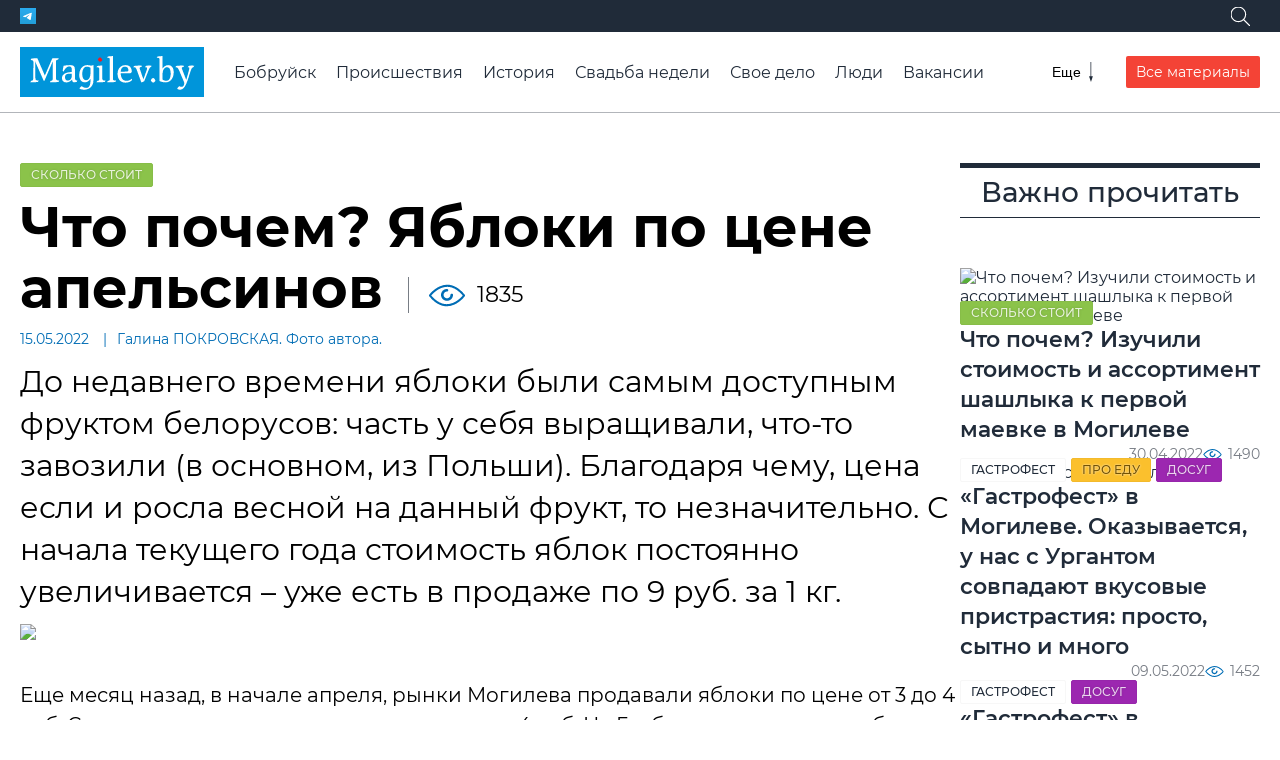

--- FILE ---
content_type: text/html; charset=utf-8
request_url: https://magilev.by/news/2022/05/15/chto-pochem-yabloki-po-cene-apelsin
body_size: 11556
content:
<!DOCTYPE html><html lang=ru><head data-place=113><meta charset=utf-8><meta http-equiv=X-UA-Compatible content=IE=edge><meta name=viewport content="width=device-width, initial-scale=1, shrink-to-fit=no"><title>Что почем? Яблоки по цене апельсинов | magilev.by</title><meta name=description content="До недавнего времени яблоки были самым доступным фруктом белорусов: часть у себя выращивали, что-то завозили (в основном, из Польши). Благодаря чему, цена если и росла весной на данный фрукт, то незначительно. С начала текущего года стоимость яблок постоянно увеличивается – уже есть в продаже по 9 руб. за 1 кг."><meta name=keywords content="и цена от 4 руб, в списке груши и яблоки, уже есть в продаже по 9 руб, цена яблок варьируется от 4 руб, цена если и росла весной на данный фрукт"><meta property=og:title content="Что почем? Яблоки по цене апельсинов"><meta property=og:description content="До недавнего времени яблоки были самым доступным фруктом белорусов: часть у себя выращивали, что-то завозили (в основном, из Польши). Благодаря чему, цена если и росла весной на данный фрукт, то незначительно. С начала текущего года стоимость яблок постоянно увеличивается – уже есть в продаже по 9 руб. за 1 кг."><meta name=twitter:card content=summary_large_image><meta property=og:site_name content=проМогилев><meta property=og:type content=article><meta name=application-name content=проМогилев><meta name=theme-color content=#466CA3><meta name=mobile-web-app-capable content=yes><link rel=image_src href=https://media.magilev.by/gRpAAAAAAACtz6FLA2I/page.jpeg><meta property=og:image content=https://media.magilev.by/gRpAAAAAAACtz6FLA2I/page.jpeg><meta name=twitter:image content=https://media.magilev.by/gRpAAAAAAACtz6FLA2I/page.jpeg><link rel=icon type=image/png sizes=512x512 href=https://media.magilev.by/file/assets/fav-512.png><link rel=icon type=image/png sizes=128x128 href=https://media.magilev.by/file/assets/fav-128.png><link rel=icon type=image/png sizes=64x64 href=https://media.magilev.by/file/assets/fav-64.png><link rel=apple-touch-icon href=https://media.magilev.by/file/assets/fav-512.png><link rel=manifest href=/manifest.json><meta name=yandex-verification content=ca3df6d36cf82f9a><link rel=canonical href=https://magilev.by/news/2022/05/15/chto-pochem-yabloki-po-cene-apelsin><script async src=https://www.googletagmanager.com/gtag/js?id=G-PF77HYT1SL></script><script>
  window.dataLayer = window.dataLayer || [];
  function gtag(){dataLayer.push(arguments);}
  gtag('js', new Date());

  gtag('config', 'G-PF77HYT1SL');
  gtag('config', 'UA-126033838-1');
</script><script>
  (function(m,e,t,r,i,k,a){m[i]=m[i]||function(){(m[i].a=m[i].a||[]).push(arguments)};
    m[i].l=1*new Date();k=e.createElement(t),a=e.getElementsByTagName(t)[0],k.async=1,k.src=r,a.parentNode.insertBefore(k,a)})
  (window, document, "script", "https://mc.yandex.ru/metrika/tag.js", "ym");

  ym(86529871, "init", {
    clickmap:true,
    trackLinks:true,
    accurateTrackBounce:true,
    webvisor:true
  });
</script><noscript><div><img src=https://mc.yandex.ru/watch/86529871 style="position:absolute; left:-9999px;"alt></div></noscript><script async src=https://pagead2.googlesyndication.com/pagead/js/adsbygoogle.js?client=ca-pub-7674021519504941 crossorigin></script><link rel=dns-prefetch href=https://media.magilev.by><style>
      :root {
          --logo-src: url('https://media.magilev.by/file/assets/logo.svg');
          --logo-small-src: url('https://media.magilev.by/file/assets/logo-small.svg');
      }
  </style><link rel=stylesheet href=/static/vbcms/assets/main.TLnwK2YE.css><link rel=stylesheet href=/static/vbcms/assets/index.DGg0IuuT.css><link rel=stylesheet href=/static/vbcms/assets/index.BNNusbU_.css><link rel=stylesheet href=/static/vbcms/assets/index.DUy1R62M.css><link rel=stylesheet href=/static/vbcms/assets/index.zvdx4pZY.css><link rel=stylesheet href=/static/vbcms/assets/index.Be4tz_zY.css><link rel=stylesheet href=/static/vbcms/assets/index.BGUpFfCZ.css><link rel=stylesheet href=/static/vbcms/assets/index.Cv5bQi_X.css><link rel=stylesheet href=/static/vbcms/assets/index.DLBrIRSo.css><link rel=stylesheet href=/static/vbcms/assets/index.B5tM7FPy.css><body><div class="b b_header"data-place=2></div><div class=header-spacer></div><header class=header><div class=header__top><div class=header__top-container><div class=header__social><a href=https://t.me/magilev target=telegram class="social-icon__wrapper_telegram header__social-item"><span class="social-icon__ico social-icon__ico_telegram"></span></a></div><div class=search-wrapper><form class="search-form search-form_hidden"id=sf1 action=/search/><input type=search name=query class=search-form__input placeholder=Поиск...><button aria-label=Поиск class=search-form__submit><span class=search-form__submit-icon></span></button></form><button class="search-form-toggle search-form-toggle_white"aria-label=Поиск data-form-id=sf1><span class=search-form-toggle__icon></span></button></div></div></div><div class=header__main><a href=/ class=header__logo></a><div class=header__main-items><div class="search-wrapper header__main-search"><form class="search-form search-form_hidden header__main-search"id=sf2 action=/search/><input type=search name=query class=search-form__input placeholder=Поиск...><button aria-label=Поиск class=search-form__submit><span class=search-form__submit-icon></span></button></form><button class=search-form-toggle aria-label=Поиск data-form-id=sf2><span class=search-form-toggle__icon></span></button></div><div class="menu menu_closed header__menu"><nav class=menu__list><a href=https://magilev.by/news/rubric/bobrujsk class=menu__item>Бобруйск</a><a href=/news/rubric/proisshestviya class=menu__item>Происшествия</a><a href=/news/rubric/istoriya class=menu__item>История</a><a href=/news/rubric/svadba-nedeli class=menu__item>Свадьба недели</a><a href=/news/rubric/lichnoe-delo class=menu__item>Свое дело</a><a href=/news/rubric/chelovek class=menu__item>Люди</a><a href=/news/rubric/vakansii class=menu__item>Вакансии</a><a href=/news/rubric/moj-dohod class=menu__item>Мой доход</a><a href=/news/rubric/zdorove class=menu__item>Здоровье</a><a href=/news/rubric/turizm-i-otdyih class=menu__item>Туризм и отдых</a><a href=/news/rubric/agrousadby class=menu__item>Агроусадьбы</a><a href=/news/rubric/video-vb class=menu__item>Видео</a><a href=/afisha/ class=menu__item>Афиша</a><a href=/orgs/ class=menu__item>Организации</a><a href=/page/about class=menu__item>Связаться с редакцией</a><a href=/page/to-adv class=menu__item>Разместить рекламу</a></nav><button class=menu__toggle aria-label=Меню><span class=menu__toggle-label>Еще</span> <span class=menu__toggle-icon></span></button></div><a href=/news/ class="button button_red header__all-materials-btn">Все материалы</a></div></div></header><div class="b b_under-header"data-place=122></div><div class="page page_topspace page_width-container"><div class=page__main><main class=main><div class="b b_detail-header"data-place=106></div><article class=content-detail itemscope itemtype=http://schema.org/Article><div class="tags-list content-detail__tags"><a style="order: -25"href=/news/rubric/chto-pochem class="tag tag_color_green tags-list__item">Сколько стоит</a></div><div class=content-detail__title><h1 itemprop=name>Что почем? Яблоки по цене апельсинов</h1><span class=content-detail__stat-space></span><span class="indicator indicator_views content-detail__stat-views">1835</span></div><div class=content-detail__meta><span class=content-detail__meta-item><time datetime=2022-05-15T06:00:00Z class=_smarttime>15.05.2022</time></span><span class=content-detail__meta-item>Галина ПОКРОВСКАЯ. Фото автора.</span></div><div class=content-detail__desc>До недавнего времени яблоки были самым доступным фруктом белорусов: часть у себя выращивали, что-то завозили (в основном, из Польши). Благодаря чему, цена если и росла весной на данный фрукт, то незначительно. С начала текущего года стоимость яблок постоянно увеличивается – уже есть в продаже по 9 руб. за 1 кг.</div><div itemprop=articleBody class="content-body content-detail__body"><figure class="photo align-center"><img itemprop=image data-src=https://media.magilev.by/gRpAAAAAAACt0ABLAyk/photo.webp data-srcset="https://media.magilev.by/gRpAAAAAAACt0ABLAyk/w460.webp 460 https://media.magilev.by/gRpAAAAAAACt0ABLAyk/photo.webp 1040 https://media.magilev.by/gRpAAAAAAACt0ABLAyk/full.webp 1920"alt=" "class=img-lazy><figcaption></figcaption></figure><figure class="embed-b embed align-center"><div class="b b_content-1"data-place=116 ind=1></div></figure><p>Еще месяц назад, в начале апреля, рынки Могилева продавали яблоки по цене от 3 до 4 руб. Сегодня цена повсеместно перевалила за 4 руб. На Гребеневском рынке выбор яблок невелик – всего два-три вида. И цена от 4 руб. и выше. В одном ларьке нашла за 3 руб. 50 коп, но вид их был далек от так называемого «товарного».<p>Лоток на перекрестке проспекта Шмидта и улицы Островского предлагал сразу несколько видов яблок – все по 4 руб. 20 коп за 1 кг. Продавцы уверяли, что весь товар импортный.<figure class="photo align-center"><img itemprop=image data-src=https://media.magilev.by/gRpAAAAAAACtz8BLAu4/photo.webp data-srcset="https://media.magilev.by/gRpAAAAAAACtz8BLAu4/w460.webp 460 https://media.magilev.by/gRpAAAAAAACtz8BLAu4/photo.webp 1040 https://media.magilev.by/gRpAAAAAAACtz8BLAu4/full.webp 1920"alt="Яблоки лотка на углу проспекта Шмидта и улицы Островского. Могилев, май 2022 год."class=img-lazy><figcaption>Яблоки лотка на углу проспекта Шмидта и улицы Островского. Могилев, май 2022 год.</figcaption></figure><figure class="embed-b embed align-center"><div class="b b_content-2"data-place=117 ind=2></div></figure><p>В торговом центре «Грин», что по улице Островского, цена яблок варьируется от 4 руб. 49 коп. до 9 руб. 16 коп. – из Южной Африки. Молдавские по 4 руб. 84 коп. и по 4 руб. 49 коп., турецкие – по 4 руб. 90 коп., азербайджанские – по 6 руб. 26 коп.<figure class="photo align-center"><img itemprop=image data-src=https://media.magilev.by/gRpAAAAAAACtz6BLA2I/photo.webp data-srcset="https://media.magilev.by/gRpAAAAAAACtz6BLA2I/w460.webp 460 https://media.magilev.by/gRpAAAAAAACtz6BLA2I/photo.webp 1040 https://media.magilev.by/gRpAAAAAAACtz6BLA2I/full.webp 1920"alt="Магазин Грин, расположенный по улице Островского. Май, Могилев, 2022 год."class=img-lazy><figcaption>Магазин Грин, расположенный по улице Островского. Май, Могилев, 2022 год.</figcaption></figure><figure class="embed-b embed align-center"><div class="b b_content-3"data-place=118 ind=3></div></figure><p>В этом же магазине можно купить апельсины из Египта – по 4 руб. 35 коп.<p>В конце апреля Беларусь отменила эмбарго на ввоз и продажу в стране нескольких видов овощей и фруктов производства ряда западных государств. Запрет на их импорт был введен в декабре 2021 года в ответ на веденные санкции. В списке груши и яблоки. То есть разрешен вновь ввоз яблок из Польши. Отразится ли это на стоимости этих фруктов в Могилеве? Будем отслеживать.</div></article><div class="b b_detail-before-comments"data-place=107></div><div class=content-detail-section><h4 class=content-detail-section__title>Еще по теме:</h4><div class=content-detail-section__body><div class=content-detail-section__item><article class="content-card content-card_size-md"><div class=content-card__image-outer><a class="content-card__image-placeholder content-card__image-link"href=/news/2022/05/14/kvesty-igry-konkury-koncerty-viktoriny-ekskursii-mogilevskij-kraevedcheskij-muzej-predstavil-programmu-akcii-noch-muzeev><picture class="content-card__image content-card__image-link img-preset_list-305"><source data-srcset=https://media.magilev.by/gRpAAAAAAACtykEn4bg/list-420.webp media="(width <= 600px)"><source data-srcset=https://media.magilev.by/gRpAAAAAAACtykEn4bg/list-305.webp media="(width > 600px)"><img data-src=https://media.magilev.by/gRpAAAAAAACtykEn4bg/list-305.webp class=img-lazy alt="Квесты, концерты на тему истории"></picture> </a><div class="tags-list content-card__tags"><a style="order: -10"href=/news/rubric/dosug class="tag tag_color_violet tags-list__item">Досуг</a></div></div><div class=content-card__body><a href=/news/2022/05/14/kvesty-igry-konkury-koncerty-viktoriny-ekskursii-mogilevskij-kraevedcheskij-muzej-predstavil-programmu-akcii-noch-muzeev><h3 class=content-card__title>Квесты, концерты на тему истории. Как пройдет «Ночь музеев» в Могилевском краеведческом музее</h3></a></div></article></div><div class=content-detail-section__item><article class="content-card content-card_size-md"><div class=content-card__image-outer><a class="content-card__image-placeholder content-card__image-link"href=/news/2022/05/13/kuda-shodit-v-mogileve-v-blizhajshie-vyhodnye-nash-gid><picture class="content-card__image content-card__image-link img-preset_list-305"><source data-srcset=https://media.magilev.by/gReAAAAAAACryMF4BUs/list-420.webp media="(width <= 600px)"><source data-srcset=https://media.magilev.by/gReAAAAAAACryMF4BUs/list-305.webp media="(width > 600px)"><img data-src=https://media.magilev.by/gReAAAAAAACryMF4BUs/list-305.webp class=img-lazy alt="Куда сходить в Могилеве в ближайшие выходные: наш гид"></picture> </a><div class="tags-list content-card__tags"><a style="order: -10"href=/news/rubric/dosug class="tag tag_color_violet tags-list__item">Досуг</a></div></div><div class=content-card__body><a href=/news/2022/05/13/kuda-shodit-v-mogileve-v-blizhajshie-vyhodnye-nash-gid><h3 class=content-card__title>Куда сходить в Могилеве в ближайшие выходные: наш гид</h3></a></div></article></div><div class=content-detail-section__item><article class="content-card content-card_size-md"><div class=content-card__image-outer><a class="content-card__image-placeholder content-card__image-link"href=/news/2022/05/14/yakim-bachyli-nyameckiya-saldaty-magilyo-u-1918-godze-cytuem-tolki-shto-znojdzeny-nikalny-dakument><picture class="content-card__image content-card__image-link img-preset_list-305"><source data-srcset=https://media.magilev.by/gRowAAAAAACtugFLI4M/list-420.webp media="(width <= 600px)"><source data-srcset=https://media.magilev.by/gRowAAAAAACtugFLI4M/list-305.webp media="(width > 600px)"><img data-src=https://media.magilev.by/gRowAAAAAACtugFLI4M/list-305.webp class=img-lazy alt></picture> </a><div class="tags-list content-card__tags"><a style="order: -16"href=/news/rubric/obschestvo class="tag tag_color_blue tags-list__item">Общество</a><a style="order: -14"href=/news/rubric/istoriya class="tag tag_color_violet tags-list__item">История</a></div></div><div class=content-card__body><a href=/news/2022/05/14/yakim-bachyli-nyameckiya-saldaty-magilyo-u-1918-godze-cytuem-tolki-shto-znojdzeny-nikalny-dakument><h3 class=content-card__title>Якім бачылі нямецкія салдаты Магілёў у 1918 годзе? Цытуем толькі што знойдзены ўнікальны дакумент</h3></a></div></article></div><div class=content-detail-section__item><article class="content-card content-card_size-md"><div class=content-card__image-outer><a class="content-card__image-placeholder content-card__image-link"href=/news/2022/05/14/umershij-prezident-oae-ostavil-sostoyanie-v-150-milliardov-dollarov><picture class="content-card__image content-card__image-link img-preset_list-305"><source data-srcset=https://media.magilev.by/gRpAAAAAAACtyKF4BMc/list-420.webp media="(width <= 600px)"><source data-srcset=https://media.magilev.by/gRpAAAAAAACtyKF4BMc/list-305.webp media="(width > 600px)"><img data-src=https://media.magilev.by/gRpAAAAAAACtyKF4BMc/list-305.webp class=img-lazy alt="Умерший президент ОАЭ оставил после себя 8 детей и состояние в 150 миллиардов долларов"></picture> </a><div class="tags-list content-card__tags"><a style="order: -11"href=/news/rubric/belarus-i-mir class="tag tag_color_aquamarine tags-list__item">В мире</a></div></div><div class=content-card__body><a href=/news/2022/05/14/umershij-prezident-oae-ostavil-sostoyanie-v-150-milliardov-dollarov><h3 class=content-card__title>Умерший президент ОАЭ оставил после себя 8 детей и состояние в 150 миллиардов долларов</h3></a></div></article></div></div></div><div class=content-detail-footer><div class=content-detail-footer__item><div class=share-buttons-label>Поделиться:</div><div class=share-buttons></div></div><div class="content-detail-footer__item content-detail-footer__item_email-us"><a href=/contact/?u=/news/2022/05/15/chto-pochem-yabloki-po-cene-apelsin>Написать нам</a></div></div></main><aside class=sidebar><div class="b b_detail-sidebar-1"data-place=104></div><div class="b b_detail-sidebar-2"data-place=111></div><div class=sidebar__item><h4 class=sidebar__item-title>Важно прочитать</h4><div class=sidebar__content-list><article class="content-card content-card_size-md"><div class=content-card__image-outer><a class="content-card__image-placeholder content-card__image-link"href=/news/2022/04/30/chto-pochem-izuchili-stoimost-i-assortiment-shashlyka-k-pervoj-maevke-v-mogileve><picture class="content-card__image content-card__image-link img-preset_list-305"><source data-srcset=https://media.magilev.by/gRlgAAAAAACtEuFLAzM/list-420.webp media="(width <= 600px)"><source data-srcset=https://media.magilev.by/gRlgAAAAAACtEuFLAzM/list-305.webp media="(width > 600px)"><img data-src=https://media.magilev.by/gRlgAAAAAACtEuFLAzM/list-305.webp class=img-lazy alt="Что почем? Изучили стоимость и ассортимент шашлыка к первой маевке в  Могилеве"></picture> </a><div class="tags-list content-card__tags"><a style="order: -25"href=/news/rubric/chto-pochem class="tag tag_color_green tags-list__item">Сколько стоит</a></div></div><div class=content-card__body><a href=/news/2022/04/30/chto-pochem-izuchili-stoimost-i-assortiment-shashlyka-k-pervoj-maevke-v-mogileve><h3 class=content-card__title>Что почем? Изучили стоимость и ассортимент шашлыка к первой маевке в Могилеве</h3></a></div><footer class="content-card__footer stat-group"><span class=stat-group__item><time datetime=2022-04-30T14:58:10Z class=_smarttime>30.04.2022</time></span><span class=stat-group__item><span class="indicator indicator_views">1490</span></span></footer></article><article class="content-card content-card_size-md"><div class=content-card__image-outer><a class="content-card__image-placeholder content-card__image-link"href=/news/2022/05/09/okazyvaetsya-u-nas-s-urgantom-sovpadayut-vkusovye-pristrastiya-prosto-sytno-i-mnogo-prodolzhaem-degustirovat-sety-gastrofesta-prohodyashego-v-mogileve><picture class="content-card__image content-card__image-link img-preset_list-305"><source data-srcset=https://media.magilev.by/gRnAAAAAAACtTsFLAz8/list-420.webp media="(width <= 600px)"><source data-srcset=https://media.magilev.by/gRnAAAAAAACtTsFLAz8/list-305.webp media="(width > 600px)"><img data-src=https://media.magilev.by/gRnAAAAAAACtTsFLAz8/list-305.webp class=img-lazy alt="«Гастрофест» в Могилеве"></picture> </a><div class="tags-list content-card__tags"><a style="order: -13"href=/news/rubric/eda class="tag tag_color_yellow tags-list__item">Про еду</a><a style="order: -10"href=/news/rubric/dosug class="tag tag_color_violet tags-list__item">Досуг</a><a style="order: -20"href=/news/rubric/gastrofest class="tag tag_color_white tags-list__item">Гастрофест</a></div></div><div class=content-card__body><a href=/news/2022/05/09/okazyvaetsya-u-nas-s-urgantom-sovpadayut-vkusovye-pristrastiya-prosto-sytno-i-mnogo-prodolzhaem-degustirovat-sety-gastrofesta-prohodyashego-v-mogileve><h3 class=content-card__title>«Гастрофест» в Могилеве. Оказывается, у нас с Ургантом совпадают вкусовые пристрастия: просто, сытно и много</h3></a></div><footer class="content-card__footer stat-group"><span class=stat-group__item><time datetime=2022-05-09T11:00:00Z class=_smarttime>09.05.2022</time></span><span class=stat-group__item><span class="indicator indicator_views">1452</span></span></footer></article><article class="content-card content-card_size-md"><div class="tags-list content-card__tags"><a style="order: -10"href=/news/rubric/dosug class="tag tag_color_violet tags-list__item">Досуг</a><a style="order: -20"href=/news/rubric/gastrofest class="tag tag_color_white tags-list__item">Гастрофест</a></div><div class=content-card__body><a href=/news/2022/05/08/moj-kot-eto-est-vkusno-mnogo-tretij-den-ne-mozhem-spravitsya-glavnoe-zharenyj-banan><h3 class=content-card__title>«Гастрофест» в Могилеве. Мой кот это тоже ест! Вкусно, много! А на закуску – жареный банан</h3></a></div><footer class="content-card__footer stat-group"><span class=stat-group__item><time datetime=2022-05-08T09:00:00Z class=_smarttime>08.05.2022</time></span><span class=stat-group__item><span class="indicator indicator_views">1839</span></span></footer></article><article class="content-card content-card_size-md"><div class="tags-list content-card__tags"><a style="order: -25"href=/news/rubric/chto-pochem class="tag tag_color_green tags-list__item">Сколько стоит</a></div><div class=content-card__body><a href=/news/2022/05/13/chto-pochem-poyavilas-pervaya-klubnika-v-mogileve><h3 class=content-card__title>Что почем? Появилась первая клубника в Могилеве</h3></a></div><footer class="content-card__footer stat-group"><span class=stat-group__item><time datetime=2022-05-13T16:30:00Z class=_smarttime>13.05.2022</time></span><span class=stat-group__item><span class="indicator indicator_views">1495</span></span></footer></article></div></div><div class=sidebar__item><div class=news-list><a href=/news/news/> <h4 class=news-list__header>Свежие новости</h4> </a><div class=news-list__list><a class=news-list__item href=/news/2026/01/22/v-belarusi-rastet-chislo-zabolevshih-ori-i-grippom-rekomendacii-minzdrava> <span class=news-list__item-title>В Беларуси растет число заболевших ОРИ и гриппом. Рекомендации Минздрава <time datetime=2026-01-22T15:00:00Z class="news-list__stat _smarttime">22.01.2026</time></span> </a><a class=news-list__item href=/news/2026/01/22/lidery-19-stran-v-davose-uchredili-sovet-mira> <span class=news-list__item-title>Лидеры 19 стран в Давосе учредили Совет мира <time datetime=2026-01-22T14:00:00Z class="news-list__stat _smarttime">22.01.2026</time></span> </a><a class=news-list__item href=/news/2026/01/22/dlya-ryada-specialnostej-v-vuzah-belarusi-izmenyat-vstupitelnye-ispytaniya> <span class=news-list__item-title>Для ряда специальностей в вузах Беларуси изменят вступительные испытания <time datetime=2026-01-22T13:14:00Z class="news-list__stat _smarttime">22.01.2026</time></span> </a><a class=news-list__item href=/news/2026/01/22/metkost-udacha-azart-chempionat-po-metaniyu-valenka-projdet-24-yanvarya-v-mogileve> <span class=news-list__item-title>Меткость, удача, азарт: чемпионат по метанию валенка пройдет 24 января в Могилеве <time datetime=2026-01-22T12:42:00Z class="news-list__stat _smarttime">22.01.2026</time></span> </a><a class=news-list__item href=/news/2026/01/22/7-j-mikrorajon-drugoj-mir-v-sravnenii-s-nashej-skripochkoj-zhizn-glazami-bobrujchan> <span class=news-list__item-title>«7-й микрорайон – другой мир в сравнении с нашей Скрипочкой». Жизнь глазами бобруйчан <time datetime=2026-01-22T12:00:00Z class="news-list__stat _smarttime">22.01.2026</time></span> </a><div class="b b_detail-news-list-inside"data-place=121></div><a class=news-list__item href=/news/2026/01/22/24-yanvarya-na-voprosy-mogilevchan-otvetit-zamestitel-predsedatelya-gorispolkoma> <span class=news-list__item-title>24 января на вопросы могилевчан ответит заместитель председателя горисполкома <time datetime=2026-01-22T11:36:00Z class="news-list__stat _smarttime">22.01.2026</time></span> </a><a class=news-list__item href=/news/2026/01/22/v-belarusi-novyj-ministr-finansov-im-stal-vladislav-tatarinovich> <span class=news-list__item-title>В Беларуси новый министр финансов – им стал Владислав Татаринович <time datetime=2026-01-22T11:00:00Z class="news-list__stat _smarttime">22.01.2026</time></span> </a><a class=news-list__item href=/news/2026/01/22/kursy-valyut-na-22-yanvarya> <span class=news-list__item-title>Курсы валют на 22 января <time datetime=2026-01-22T10:11:49Z class="news-list__stat _smarttime">22.01.2026</time></span> </a><a class=news-list__item href=/news/2026/01/22/za-vzyatki-zaderzhan-zamestitel-direktora-odnogo-iz-krupnejshih-predpriyatij-apk-grodnenskoj-oblasti> <span class=news-list__item-title>За взятки задержан заместитель директора одного из крупнейших предприятий АПК Гродненской области <time datetime=2026-01-22T10:10:00Z class="news-list__stat _smarttime">22.01.2026</time></span> </a><a class=news-list__item href=/news/2026/01/22/minsvyazi-ustanovleny-trebovaniya-po-skorosti-peredache-dannyh-operatorami-sotovoj-svyazi> <span class=news-list__item-title>Минсвязи: установлены требования по скорости передаче данных операторами сотовой связи <time datetime=2026-01-22T09:36:00Z class="news-list__stat _smarttime">22.01.2026</time></span> </a><a class=news-list__item href=/news/2026/01/22/galina-miheeva-byvshij-direktor-10-j-shkoly-kto-hochet-byt-aktivnym-tot-budet> <span class=news-list__item-title>Галина Михеева, бывший директор 10-й школы: «Кто хочет быть активным, тот будет» <time datetime=2026-01-22T09:00:00Z class="news-list__stat _smarttime">22.01.2026</time></span> </a><a class=news-list__item href=/news/2026/01/22/avtolyubitel-v-mogilevskom-rajone-grubo-narushil-pravila-i-edva-ne-ustroil-sereznoe-dtp> <span class=news-list__item-title>Автолюбитель в Могилевском районе грубо нарушил правила и едва не устроил серьезное ДТП <time datetime=2026-01-22T08:40:17Z class="news-list__stat _smarttime">22.01.2026</time></span> </a><a class=news-list__item href=/news/2026/01/22/v-mogilevskom-rajone-prodavec-magazina-brala-iz-kassy-nalichku-na-lichnye-nuzhdy> <span class=news-list__item-title>В Могилевском районе продавец магазина брала из кассы наличку «на личные нужды» <time datetime=2026-01-22T07:59:27Z class="news-list__stat _smarttime">22.01.2026</time></span> </a><a class=news-list__item href=/news/2026/01/22/mvd-informaciya-o-tom-chto-grazhdanka-indii-popala-v-belarusi-v-trudovoe-rabstvo-okazalos-fejkom> <span class=news-list__item-title>МВД: информация о том, что гражданка Индии попала в Беларуси в трудовое рабство, оказалось фейком <time datetime=2026-01-22T07:28:00Z class="news-list__stat _smarttime">22.01.2026</time></span> </a><a class=news-list__item href=/news/2026/01/22/zima-v-mogileve-snegoviki-na-mnogoe-sposobny> <span class=news-list__item-title>Зима в Могилеве: снеговики на многое способны <time datetime=2026-01-22T06:52:00Z class="news-list__stat _smarttime">22.01.2026</time></span> </a><a class=news-list__item href=/news/2026/01/22/opyt-eksperimentov-igorya-bespalova-predstavlen-v-vystavochnom-zale-mogileva-fotoreportazh> <span class=news-list__item-title>«Опыт экспериментов» Игоря Беспалова представлен в Выставочном зале Могилева. Фоторепортаж <time datetime=2026-01-22T06:15:00Z class="news-list__stat _smarttime">22.01.2026</time></span> </a><a class=news-list__item href=/news/2026/01/22/nebolshoj-sneg-i-do-8-gradusov-moroza-pogoda-v-mogileve-22-yanvarya> <span class=news-list__item-title>Небольшой снег и до 8 градусов мороза: погода в Могилеве 22 января <time datetime=2026-01-22T05:40:00Z class="news-list__stat _smarttime">22.01.2026</time></span> </a><a class=news-list__item href=/news/2026/01/21/mioma-matki-kogda-operaciya-obyazatelna-intervyu-s-ginekologom-medcentra-a-klinika-goroda-mogileva> <span class=news-list__item-title>Миома матки: когда операция обязательна? Интервью с гинекологом медцентра «А-Клиника» города Могилева <time datetime=2026-01-21T17:15:00Z class="news-list__stat _smarttime">21.01.2026</time></span> </a><a class=news-list__item href=/news/2026/01/21/kvartiry-i-doma-v-bobrujske-i-regione-chto-novogo-na-rynke-zhilya-v-yanvare-2026-goda> <span class=news-list__item-title>Квартиры и дома в Бобруйске и регионе: что нового на рынке жилья в январе 2026 года <time datetime=2026-01-21T15:00:00Z class="news-list__stat _smarttime">21.01.2026</time></span> </a><a class=news-list__item href=/news/2026/01/21/kosuli-vo-dvore-i-yastreb-na-tehetazhe-zhilogo-doma-iz-za-holodov-zhivotnye-i-pticy-tyanutsya-k-chelovecheskomu-zhilyu> <span class=news-list__item-title>Косули во дворе и ястреб на техэтаже жилого дома: из-за холодов животные и птицы тянутся к человеческому жилью <time datetime=2026-01-21T14:00:00Z class="news-list__stat _smarttime">21.01.2026</time></span> </a></div></div></div><div class=sidebar__item><h4 class=sidebar__item-title>Досуг</h4><div class=sidebar__content-list><article class="content-card content-card_size-md"><div class=content-card__image-outer><a class="content-card__image-placeholder content-card__image-link"href=/news/2026/01/18/vystavka-rabot-mogilevskogo-hudozhnika-igorya-bespalova-v-mogileve-otkroetsya-21-yanvarya><picture class="content-card__image content-card__image-link img-preset_list-305"><source data-srcset=https://media.magilev.by/gW4wAAAAAADc6oE4knU/list-420.webp media="(width <= 600px)"><source data-srcset=https://media.magilev.by/gW4wAAAAAADc6oE4knU/list-305.webp media="(width > 600px)"><img data-src=https://media.magilev.by/gW4wAAAAAADc6oE4knU/list-305.webp class=img-lazy alt="Выставка работ могилевского художника Игоря Беспалова в Могилеве откроется 21 января"></picture> </a><div class="tags-list content-card__tags"><a style="order: -10"href=/news/rubric/dosug class="tag tag_color_violet tags-list__item">Досуг</a></div></div><div class=content-card__body><a href=/news/2026/01/18/vystavka-rabot-mogilevskogo-hudozhnika-igorya-bespalova-v-mogileve-otkroetsya-21-yanvarya><h3 class=content-card__title>Выставка работ могилевского художника Игоря Беспалова в Могилеве откроется 21 января</h3></a></div><footer class="content-card__footer stat-group"><span class=stat-group__item><time datetime=2026-01-18T08:20:00Z class=_smarttime>18.01.2026</time></span><span class=stat-group__item><span class="indicator indicator_views">200</span></span></footer></article><article class="content-card content-card_size-md"><div class=content-card__image-outer><a class="content-card__image-placeholder content-card__image-link"href=/news/2026/01/15/koncert-klassicheskogo-romansa-v-mogileve><picture class="content-card__image content-card__image-link img-preset_list-305"><source data-srcset=https://media.magilev.by/gW4QAAAAAADc3AEvop4/list-420.webp media="(width <= 600px)"><source data-srcset=https://media.magilev.by/gW4QAAAAAADc3AEvop4/list-305.webp media="(width > 600px)"><img data-src=https://media.magilev.by/gW4QAAAAAADc3AEvop4/list-305.webp class=img-lazy alt="Концерт классического романса в Могилеве"></picture> </a><div class="tags-list content-card__tags"><a style="order: -10"href=/news/rubric/dosug class="tag tag_color_violet tags-list__item">Досуг</a></div></div><div class=content-card__body><a href=/news/2026/01/15/koncert-klassicheskogo-romansa-v-mogileve><h3 class=content-card__title>Концерт классического романса в Могилеве</h3></a></div><footer class="content-card__footer stat-group"><span class=stat-group__item><time datetime=2026-01-15T08:30:00Z class=_smarttime>15.01.2026</time></span><span class=stat-group__item><span class="indicator indicator_views">309</span></span></footer></article><article class="content-card content-card_size-md"><div class=content-card__image-outer><a class="content-card__image-placeholder content-card__image-link"href=/news/2026/01/16/vystavka-zhivopisi-posvyashennaya-belorusskoj-zhenshine-otkrylas-v-muzee-pavla-maslenikova-mogileva><picture class="content-card__image content-card__image-link img-preset_list-305"><source data-srcset=https://media.magilev.by/gW4gAAAAAADc4SF4BhM/list-420.webp media="(width <= 600px)"><source data-srcset=https://media.magilev.by/gW4gAAAAAADc4SF4BhM/list-305.webp media="(width > 600px)"><img data-src=https://media.magilev.by/gW4gAAAAAADc4SF4BhM/list-305.webp class=img-lazy alt></picture> </a><div class="tags-list content-card__tags"><a style="order: -10"href=/news/rubric/dosug class="tag tag_color_violet tags-list__item">Досуг</a></div></div><div class=content-card__body><a href=/news/2026/01/16/vystavka-zhivopisi-posvyashennaya-belorusskoj-zhenshine-otkrylas-v-muzee-pavla-maslenikova-mogileva><h3 class=content-card__title>Выставка живописи, посвященная белорусской женщине, открылась в музее Павла Масленикова Могилева</h3></a></div><footer class="content-card__footer stat-group"><span class=stat-group__item><time datetime=2026-01-16T10:30:00Z class=_smarttime>16.01.2026</time></span><span class=stat-group__item><span class="indicator indicator_views">276</span></span></footer></article><article class="content-card content-card_size-md"><div class=content-card__image-outer><a class="content-card__image-placeholder content-card__image-link"href=/news/2025/12/30/s-2-po-10-yanvarya-novogodnyaya-skazka-premera-spektaklya-trybunal-i-dva-pokaza-pikovoj-damy-afisha-mogilevskogo-dramteatra-na-yanvar><picture class="content-card__image content-card__image-link img-preset_list-305"><source data-srcset=https://media.magilev.by/gWoQAAAAAADbxwE4kpw/list-420.webp media="(width <= 600px)"><source data-srcset=https://media.magilev.by/gWoQAAAAAADbxwE4kpw/list-305.webp media="(width > 600px)"><img data-src=https://media.magilev.by/gWoQAAAAAADbxwE4kpw/list-305.webp class=img-lazy alt></picture> </a><div class="tags-list content-card__tags"><a style="order: -16"href=/news/rubric/kultura class="tag tag_color_bright-green tags-list__item">Культура</a><a style="order: -10"href=/news/rubric/dosug class="tag tag_color_violet tags-list__item">Досуг</a></div></div><div class=content-card__body><a href=/news/2025/12/30/s-2-po-10-yanvarya-novogodnyaya-skazka-premera-spektaklya-trybunal-i-dva-pokaza-pikovoj-damy-afisha-mogilevskogo-dramteatra-na-yanvar><h3 class=content-card__title>С 2 по 10 января – новогодняя сказка, премьера спектакля «Трыбунал» и два показа «Пиковой дамы»: афиша Могилевского драмтеатра на январь</h3></a></div><footer class="content-card__footer stat-group"><span class=stat-group__item><time datetime=2025-12-30T06:44:00Z class=_smarttime>30.12.2025</time></span><span class=stat-group__item><span class="indicator indicator_views">698</span></span></footer></article></div></div></aside></div></div><footer class=footer><div class=footer__container><a class=footer__logo href=/></a><div class=footer__counters></div><nav class=footer__nav><ul class=footer__menu><li><a href=/page/about>Связаться с редакцией</a><li><a href=/page/to-adv>Разместить рекламу</a></ul></nav></div><div class=footer__container><div class=footer__copy>Исключительные права на произведения, размещенные на сайте magilev.by, принадлежат редакции. Перепечатка материалов magilev.by разрешена исключительно с прямой индексируемой гиперссылкой, размещенной в первом абзаце текста.</div><div class=footer__social><a href=https://t.me/magilev target=telegram class="social-icon__wrapper_telegram footer__social-item"><span class="social-icon__ico social-icon__ico_telegram"></span></a></div></div></footer><div class="b b_full-screen"data-place=123></div><script>window['_vc']={"webpush":{"syncUrl":"/api/webpush/sync/","vapidPubKey":"BHgX5x0z9lvlDJjlwuUt6I2KsgUfWAwc-PSoMfQIy_jp9ovKC6CXnUhIuJP_9gAJMF9CPK267BRjj82r1yu-hAI"},"imageAPI":{"origin":"https://media.magilev.by","presets":{"thumb":{"name":"thumb","formats":[0]},"default":{"name":"photo","formats":[0]},"full":{"name":"full","formats":[0]},"default_format":0}},"swUrl":"/sw.js","api":{"b":{"url":"/b/","headPlaceId":113},"contact":"/api/contact/","search":"/api/search/"},"reCaptchaKey":"6LdY-8QUAAAAAMKjt1mjAiBx1gpq_QIuUx9bLQ2k","logging":{"sentry":{"enabled":true,"dsn":"https://4694483a68cd85f6da0e759008f24405@o120065.ingest.us.sentry.io/4508957048897536","env":"proxy","level":"error"},"console":{"enabled":true,"level":"error"}}};window['_vacc']={"id":1650,"cnt":0};</script><script type=module src=/static/vbcms/main.CLJDgS7r.js></script><script type=module src=/static/vbcms/SentryLogger-B4vVcHMf.js></script><script type=module src=/static/vbcms/index-CIfZojRT.js></script><script type=module src=/static/vbcms/index-FRhKVFRi.js></script><script type=module src=/static/vbcms/index-jolK4jHY.js></script><script type=module src=/static/vbcms/index-URNAnZXi.js></script><script type=module src=/static/vbcms/index-BlCxJQ_D.js></script><script type=module src=/static/vbcms/index-D7jXirOA.js></script><script type=module src=/static/vbcms/index-DtcflE5U.js></script><script type=module src=/static/vbcms/stickySidebar-ZA8Od3Fc.js></script><script type=module src=/static/vbcms/lazyload-B6UjoF3C.js></script><script type=module src=/static/vbcms/index-DN0TD2kB.js></script><script type=module src=/static/vbcms/index-KRq_UdPo.js></script><script type=module src=/static/vbcms/ViewerRouter-DJGpxUis.js></script>

--- FILE ---
content_type: text/html; charset=utf-8
request_url: https://www.google.com/recaptcha/api2/aframe
body_size: 267
content:
<!DOCTYPE HTML><html><head><meta http-equiv="content-type" content="text/html; charset=UTF-8"></head><body><script nonce="1TM3FEUsw7j4eULzPygEtQ">/** Anti-fraud and anti-abuse applications only. See google.com/recaptcha */ try{var clients={'sodar':'https://pagead2.googlesyndication.com/pagead/sodar?'};window.addEventListener("message",function(a){try{if(a.source===window.parent){var b=JSON.parse(a.data);var c=clients[b['id']];if(c){var d=document.createElement('img');d.src=c+b['params']+'&rc='+(localStorage.getItem("rc::a")?sessionStorage.getItem("rc::b"):"");window.document.body.appendChild(d);sessionStorage.setItem("rc::e",parseInt(sessionStorage.getItem("rc::e")||0)+1);localStorage.setItem("rc::h",'1769128159890');}}}catch(b){}});window.parent.postMessage("_grecaptcha_ready", "*");}catch(b){}</script></body></html>

--- FILE ---
content_type: text/css
request_url: https://magilev.by/static/vbcms/assets/index.BNNusbU_.css
body_size: 400
content:
._root_1h2nr_1{border:1px solid var(--vb-color-light-gray, #b2b5ba);padding:7px 10px;border-bottom-left-radius:5px;border-top-left-radius:5px;outline:none;font-size:16px}._root_1h2nr_1:focus-visible{outline:1px solid var(--vb-color-blue, #607d8b)}._root_roundedright_1h2nr_13{border-top-right-radius:5px;border-bottom-right-radius:5px}._root_1ir2g_1{display:flex;flex-direction:column;gap:20px}._form_1ir2g_7{display:flex;flex-direction:row;width:100%}._input_1ir2g_13{flex:1 1 auto;display:flex;align-items:stretch;flex-direction:column}._list_1ir2g_20{display:flex;flex-direction:column;gap:40px;margin-top:40px}._navigation_1ir2g_27{display:flex;flex-direction:row}@media(max-width:767px){._navigation_1ir2g_27{justify-content:space-evenly}}._navigationbtn_1ir2g_37{border:none;height:40px;display:inline-flex;align-items:center;gap:10px;font-size:18px;cursor:pointer;background-color:transparent}._navigationbtn_1ir2g_37>svg{width:30px}._navigationbtn_prev_1ir2g_51>svg{transform:rotate(-180deg)}._card_1ir2g_55{display:flex;flex-direction:row;gap:30px}@media(max-width:767px){._card_1ir2g_55{flex-direction:column;gap:20px}}._card__imgwr_1ir2g_67{display:flex;flex-direction:column}._card__imgwr_1ir2g_67>*{display:flex;flex-direction:column}._card__img_1ir2g_67{border-radius:4px}._card__main_1ir2g_80{display:flex;flex-direction:column;gap:10px;flex:1 1 100%}._card__title_1ir2g_87{margin:0;font-size:22px;font-weight:600;line-height:30px}._card__created_1ir2g_94{color:#787d85;font-size:12px;align-self:flex-end}


--- FILE ---
content_type: application/javascript
request_url: https://magilev.by/static/vbcms/index-DtcflE5U.js
body_size: 20618
content:
var R=Object.defineProperty;var D=e=>{throw TypeError(e)};var w=(e,t,n)=>t in e?R(e,t,{enumerable:!0,configurable:!0,writable:!0,value:n}):e[t]=n;var L=(e,t,n)=>w(e,typeof t!="symbol"?t+"":t,n),A=(e,t,n)=>t.has(e)||D("Cannot "+n);var f=(e,t,n)=>(A(e,t,"read from private field"),n?n.call(e):t.get(e)),h=(e,t,n)=>t.has(e)?D("Cannot add the same private member more than once"):t instanceof WeakSet?t.add(e):t.set(e,n),g=(e,t,n,a)=>(A(e,t,"write to private field"),a?a.call(e,n):t.set(e,n),n);import{s as service}from"./main.CLJDgS7r.js";function protoCamelCase(e){let t=!1;const n=[];for(let a=0;a<e.length;a++){let r=e.charAt(a);switch(r){case"_":t=!0;break;case"0":case"1":case"2":case"3":case"4":case"5":case"6":case"7":case"8":case"9":n.push(r),t=!1;break;default:t&&(t=!1,r=r.toUpperCase()),n.push(r);break}}return n.join("")}const reservedObjectProperties=new Set(["constructor","toString","toJSON","valueOf"]);function safeObjectProperty(e){return reservedObjectProperties.has(e)?e+"$":e}function varint64read(){let e=0,t=0;for(let a=0;a<28;a+=7){let r=this.buf[this.pos++];if(e|=(r&127)<<a,(r&128)==0)return this.assertBounds(),[e,t]}let n=this.buf[this.pos++];if(e|=(n&15)<<28,t=(n&112)>>4,(n&128)==0)return this.assertBounds(),[e,t];for(let a=3;a<=31;a+=7){let r=this.buf[this.pos++];if(t|=(r&127)<<a,(r&128)==0)return this.assertBounds(),[e,t]}throw new Error("invalid varint")}function varint64write(e,t,n){for(let s=0;s<28;s=s+7){const o=e>>>s,i=!(!(o>>>7)&&t==0),l=(i?o|128:o)&255;if(n.push(l),!i)return}const a=e>>>28&15|(t&7)<<4,r=t>>3!=0;if(n.push((r?a|128:a)&255),!!r){for(let s=3;s<31;s=s+7){const o=t>>>s,i=!!(o>>>7),l=(i?o|128:o)&255;if(n.push(l),!i)return}n.push(t>>>31&1)}}const TWO_PWR_32_DBL=4294967296;function int64FromString(e){const t=e[0]==="-";t&&(e=e.slice(1));const n=1e6;let a=0,r=0;function s(o,i){const l=Number(e.slice(o,i));r*=n,a=a*n+l,a>=TWO_PWR_32_DBL&&(r=r+(a/TWO_PWR_32_DBL|0),a=a%TWO_PWR_32_DBL)}return s(-24,-18),s(-18,-12),s(-12,-6),s(-6),t?negate(a,r):newBits(a,r)}function int64ToString(e,t){let n=newBits(e,t);const a=n.hi&2147483648;a&&(n=negate(n.lo,n.hi));const r=uInt64ToString(n.lo,n.hi);return a?"-"+r:r}function uInt64ToString(e,t){if({lo:e,hi:t}=toUnsigned(e,t),t<=2097151)return String(TWO_PWR_32_DBL*t+e);const n=e&16777215,a=(e>>>24|t<<8)&16777215,r=t>>16&65535;let s=n+a*6777216+r*6710656,o=a+r*8147497,i=r*2;const l=1e7;return s>=l&&(o+=Math.floor(s/l),s%=l),o>=l&&(i+=Math.floor(o/l),o%=l),i.toString()+decimalFrom1e7WithLeadingZeros(o)+decimalFrom1e7WithLeadingZeros(s)}function toUnsigned(e,t){return{lo:e>>>0,hi:t>>>0}}function newBits(e,t){return{lo:e|0,hi:t|0}}function negate(e,t){return t=~t,e?e=~e+1:t+=1,newBits(e,t)}const decimalFrom1e7WithLeadingZeros=e=>{const t=String(e);return"0000000".slice(t.length)+t};function varint32write(e,t){if(e>=0){for(;e>127;)t.push(e&127|128),e=e>>>7;t.push(e)}else{for(let n=0;n<9;n++)t.push(e&127|128),e=e>>7;t.push(1)}}function varint32read(){let e=this.buf[this.pos++],t=e&127;if((e&128)==0)return this.assertBounds(),t;if(e=this.buf[this.pos++],t|=(e&127)<<7,(e&128)==0)return this.assertBounds(),t;if(e=this.buf[this.pos++],t|=(e&127)<<14,(e&128)==0)return this.assertBounds(),t;if(e=this.buf[this.pos++],t|=(e&127)<<21,(e&128)==0)return this.assertBounds(),t;e=this.buf[this.pos++],t|=(e&15)<<28;for(let n=5;(e&128)!==0&&n<10;n++)e=this.buf[this.pos++];if((e&128)!=0)throw new Error("invalid varint");return this.assertBounds(),t>>>0}var define_process_env_default={};const protoInt64=makeInt64Support();function makeInt64Support(){const e=new DataView(new ArrayBuffer(8));if(typeof BigInt=="function"&&typeof e.getBigInt64=="function"&&typeof e.getBigUint64=="function"&&typeof e.setBigInt64=="function"&&typeof e.setBigUint64=="function"&&(!!globalThis.Deno||typeof process!="object"||typeof define_process_env_default!="object"||define_process_env_default.BUF_BIGINT_DISABLE!=="1")){const n=BigInt("-9223372036854775808"),a=BigInt("9223372036854775807"),r=BigInt("0"),s=BigInt("18446744073709551615");return{zero:BigInt(0),supported:!0,parse(o){const i=typeof o=="bigint"?o:BigInt(o);if(i>a||i<n)throw new Error("invalid int64: ".concat(o));return i},uParse(o){const i=typeof o=="bigint"?o:BigInt(o);if(i>s||i<r)throw new Error("invalid uint64: ".concat(o));return i},enc(o){return e.setBigInt64(0,this.parse(o),!0),{lo:e.getInt32(0,!0),hi:e.getInt32(4,!0)}},uEnc(o){return e.setBigInt64(0,this.uParse(o),!0),{lo:e.getInt32(0,!0),hi:e.getInt32(4,!0)}},dec(o,i){return e.setInt32(0,o,!0),e.setInt32(4,i,!0),e.getBigInt64(0,!0)},uDec(o,i){return e.setInt32(0,o,!0),e.setInt32(4,i,!0),e.getBigUint64(0,!0)}}}return{zero:"0",supported:!1,parse(n){return typeof n!="string"&&(n=n.toString()),assertInt64String(n),n},uParse(n){return typeof n!="string"&&(n=n.toString()),assertUInt64String(n),n},enc(n){return typeof n!="string"&&(n=n.toString()),assertInt64String(n),int64FromString(n)},uEnc(n){return typeof n!="string"&&(n=n.toString()),assertUInt64String(n),int64FromString(n)},dec(n,a){return int64ToString(n,a)},uDec(n,a){return uInt64ToString(n,a)}}}function assertInt64String(e){if(!/^-?[0-9]+$/.test(e))throw new Error("invalid int64: "+e)}function assertUInt64String(e){if(!/^[0-9]+$/.test(e))throw new Error("invalid uint64: "+e)}var ScalarType;(function(e){e[e.DOUBLE=1]="DOUBLE",e[e.FLOAT=2]="FLOAT",e[e.INT64=3]="INT64",e[e.UINT64=4]="UINT64",e[e.INT32=5]="INT32",e[e.FIXED64=6]="FIXED64",e[e.FIXED32=7]="FIXED32",e[e.BOOL=8]="BOOL",e[e.STRING=9]="STRING",e[e.BYTES=12]="BYTES",e[e.UINT32=13]="UINT32",e[e.SFIXED32=15]="SFIXED32",e[e.SFIXED64=16]="SFIXED64",e[e.SINT32=17]="SINT32",e[e.SINT64=18]="SINT64"})(ScalarType||(ScalarType={}));function scalarZeroValue(e,t){switch(e){case ScalarType.STRING:return"";case ScalarType.BOOL:return!1;case ScalarType.DOUBLE:case ScalarType.FLOAT:return 0;case ScalarType.INT64:case ScalarType.UINT64:case ScalarType.SFIXED64:case ScalarType.FIXED64:case ScalarType.SINT64:return t?"0":protoInt64.zero;case ScalarType.BYTES:return new Uint8Array(0);default:return 0}}function isScalarZeroValue(e,t){switch(e){case ScalarType.BOOL:return t===!1;case ScalarType.STRING:return t==="";case ScalarType.BYTES:return t instanceof Uint8Array&&!t.byteLength;default:return t==0}}const IMPLICIT$2=2,unsafeLocal=Symbol.for("reflect unsafe local");function unsafeOneofCase(e,t){const n=e[t.localName].case;return n===void 0?n:t.fields.find(a=>a.localName===n)}function unsafeIsSet(e,t){const n=t.localName;if(t.oneof)return e[t.oneof.localName].case===n;if(t.presence!=IMPLICIT$2)return e[n]!==void 0&&Object.prototype.hasOwnProperty.call(e,n);switch(t.fieldKind){case"list":return e[n].length>0;case"map":return Object.keys(e[n]).length>0;case"scalar":return!isScalarZeroValue(t.scalar,e[n]);case"enum":return e[n]!==t.enum.values[0].number}throw new Error("message field with implicit presence")}function unsafeIsSetExplicit(e,t){return Object.prototype.hasOwnProperty.call(e,t)&&e[t]!==void 0}function unsafeGet(e,t){if(t.oneof){const n=e[t.oneof.localName];return n.case===t.localName?n.value:void 0}return e[t.localName]}function unsafeSet(e,t,n){t.oneof?e[t.oneof.localName]={case:t.localName,value:n}:e[t.localName]=n}function unsafeClear(e,t){const n=t.localName;if(t.oneof){const a=t.oneof.localName;e[a].case===n&&(e[a]={case:void 0})}else if(t.presence!=IMPLICIT$2)delete e[n];else switch(t.fieldKind){case"map":e[n]={};break;case"list":e[n]=[];break;case"enum":e[n]=t.enum.values[0].number;break;case"scalar":e[n]=scalarZeroValue(t.scalar,t.longAsString);break}}function restoreJsonNames(e){for(const t of e.field)unsafeIsSetExplicit(t,"jsonName")||(t.jsonName=protoCamelCase(t.name));e.nestedType.forEach(restoreJsonNames)}function parseTextFormatEnumValue(e,t){const n=e.values.find(a=>a.name===t);if(!n)throw new Error("cannot parse ".concat(e," default value: ").concat(t));return n.number}function parseTextFormatScalarValue(e,t){switch(e){case ScalarType.STRING:return t;case ScalarType.BYTES:{const n=unescapeBytesDefaultValue(t);if(n===!1)throw new Error("cannot parse ".concat(ScalarType[e]," default value: ").concat(t));return n}case ScalarType.INT64:case ScalarType.SFIXED64:case ScalarType.SINT64:return protoInt64.parse(t);case ScalarType.UINT64:case ScalarType.FIXED64:return protoInt64.uParse(t);case ScalarType.DOUBLE:case ScalarType.FLOAT:switch(t){case"inf":return Number.POSITIVE_INFINITY;case"-inf":return Number.NEGATIVE_INFINITY;case"nan":return Number.NaN;default:return parseFloat(t)}case ScalarType.BOOL:return t==="true";case ScalarType.INT32:case ScalarType.UINT32:case ScalarType.SINT32:case ScalarType.FIXED32:case ScalarType.SFIXED32:return parseInt(t,10)}}function unescapeBytesDefaultValue(e){const t=[],n={tail:e,c:"",next(){return this.tail.length==0?!1:(this.c=this.tail[0],this.tail=this.tail.substring(1),!0)},take(a){if(this.tail.length>=a){const r=this.tail.substring(0,a);return this.tail=this.tail.substring(a),r}return!1}};for(;n.next();)switch(n.c){case"\\":if(n.next())switch(n.c){case"\\":t.push(n.c.charCodeAt(0));break;case"b":t.push(8);break;case"f":t.push(12);break;case"n":t.push(10);break;case"r":t.push(13);break;case"t":t.push(9);break;case"v":t.push(11);break;case"0":case"1":case"2":case"3":case"4":case"5":case"6":case"7":{const a=n.c,r=n.take(2);if(r===!1)return!1;const s=parseInt(a+r,8);if(Number.isNaN(s))return!1;t.push(s);break}case"x":{const a=n.c,r=n.take(2);if(r===!1)return!1;const s=parseInt(a+r,16);if(Number.isNaN(s))return!1;t.push(s);break}case"u":{const a=n.c,r=n.take(4);if(r===!1)return!1;const s=parseInt(a+r,16);if(Number.isNaN(s))return!1;const o=new Uint8Array(4);new DataView(o.buffer).setInt32(0,s,!0),t.push(o[0],o[1],o[2],o[3]);break}case"U":{const a=n.c,r=n.take(8);if(r===!1)return!1;const s=protoInt64.uEnc(a+r),o=new Uint8Array(8),i=new DataView(o.buffer);i.setInt32(0,s.lo,!0),i.setInt32(4,s.hi,!0),t.push(o[0],o[1],o[2],o[3],o[4],o[5],o[6],o[7]);break}}break;default:t.push(n.c.charCodeAt(0))}return new Uint8Array(t)}function*nestedTypes(e){switch(e.kind){case"file":for(const t of e.messages)yield t,yield*nestedTypes(t);yield*e.enums,yield*e.services,yield*e.extensions;break;case"message":for(const t of e.nestedMessages)yield t,yield*nestedTypes(t);yield*e.nestedEnums,yield*e.nestedExtensions;break}}function createFileRegistry(...e){const t=createBaseRegistry();if(!e.length)return t;if("$typeName"in e[0]&&e[0].$typeName=="google.protobuf.FileDescriptorSet"){for(const n of e[0].file)addFile(n,t);return t}if("$typeName"in e[0]){let s=function(o){const i=[];for(const l of o.dependency){if(t.getFile(l)!=null||r.has(l))continue;const u=a(l);if(!u)throw new Error("Unable to resolve ".concat(l,", imported by ").concat(o.name));"kind"in u?t.addFile(u,!1,!0):(r.add(u.name),i.push(u))}return i.concat(...i.map(s))};const n=e[0],a=e[1],r=new Set;for(const o of[n,...s(n)].reverse())addFile(o,t)}else for(const n of e)for(const a of n.files)t.addFile(a);return t}function createBaseRegistry(){const e=new Map,t=new Map,n=new Map;return{kind:"registry",types:e,extendees:t,[Symbol.iterator](){return e.values()},get files(){return n.values()},addFile(a,r,s){if(n.set(a.proto.name,a),!r)for(const o of nestedTypes(a))this.add(o);if(s)for(const o of a.dependencies)this.addFile(o,r,s)},add(a){if(a.kind=="extension"){let r=t.get(a.extendee.typeName);r||t.set(a.extendee.typeName,r=new Map),r.set(a.number,a)}e.set(a.typeName,a)},get(a){return e.get(a)},getFile(a){return n.get(a)},getMessage(a){const r=e.get(a);return(r==null?void 0:r.kind)=="message"?r:void 0},getEnum(a){const r=e.get(a);return(r==null?void 0:r.kind)=="enum"?r:void 0},getExtension(a){const r=e.get(a);return(r==null?void 0:r.kind)=="extension"?r:void 0},getExtensionFor(a,r){var s;return(s=t.get(a.typeName))===null||s===void 0?void 0:s.get(r)},getService(a){const r=e.get(a);return(r==null?void 0:r.kind)=="service"?r:void 0}}}const EDITION_PROTO2$1=998,EDITION_PROTO3$1=999,TYPE_STRING=9,TYPE_GROUP=10,TYPE_MESSAGE=11,TYPE_BYTES=12,TYPE_ENUM=14,LABEL_REPEATED=3,LABEL_REQUIRED=2,JS_STRING=1,IDEMPOTENCY_UNKNOWN=0,EXPLICIT=1,IMPLICIT$1=2,LEGACY_REQUIRED$1=3,PACKED=1,DELIMITED=2,OPEN=1,featureDefaults={998:{fieldPresence:1,enumType:2,repeatedFieldEncoding:2,utf8Validation:3,messageEncoding:1,jsonFormat:2,enforceNamingStyle:2,defaultSymbolVisibility:1},999:{fieldPresence:2,enumType:1,repeatedFieldEncoding:1,utf8Validation:2,messageEncoding:1,jsonFormat:1,enforceNamingStyle:2,defaultSymbolVisibility:1},1e3:{fieldPresence:1,enumType:1,repeatedFieldEncoding:1,utf8Validation:2,messageEncoding:1,jsonFormat:1,enforceNamingStyle:2,defaultSymbolVisibility:1},1001:{fieldPresence:1,enumType:1,repeatedFieldEncoding:1,utf8Validation:2,messageEncoding:1,jsonFormat:1,enforceNamingStyle:1,defaultSymbolVisibility:2}};function addFile(e,t){var n,a;const r={kind:"file",proto:e,deprecated:(a=(n=e.options)===null||n===void 0?void 0:n.deprecated)!==null&&a!==void 0?a:!1,edition:getFileEdition(e),name:e.name.replace(/\.proto$/,""),dependencies:findFileDependencies(e,t),enums:[],messages:[],extensions:[],services:[],toString(){return"file ".concat(e.name)}},s=new Map,o={get(i){return s.get(i)},add(i){var l;assert(((l=i.proto.options)===null||l===void 0?void 0:l.mapEntry)===!0),s.set(i.typeName,i)}};for(const i of e.enumType)addEnum(i,r,void 0,t);for(const i of e.messageType)addMessage(i,r,void 0,t,o);for(const i of e.service)addService(i,r,t);addExtensions(r,t);for(const i of s.values())addFields(i,t,o);for(const i of r.messages)addFields(i,t,o),addExtensions(i,t);t.addFile(r,!0)}function addExtensions(e,t){switch(e.kind){case"file":for(const n of e.proto.extension){const a=newField(n,e,t);e.extensions.push(a),t.add(a)}break;case"message":for(const n of e.proto.extension){const a=newField(n,e,t);e.nestedExtensions.push(a),t.add(a)}for(const n of e.nestedMessages)addExtensions(n,t);break}}function addFields(e,t,n){const a=e.proto.oneofDecl.map(s=>newOneof(s,e)),r=new Set;for(const s of e.proto.field){const o=findOneof(s,a),i=newField(s,e,t,o,n);e.fields.push(i),e.field[i.localName]=i,o===void 0?e.members.push(i):(o.fields.push(i),r.has(o)||(r.add(o),e.members.push(o)))}for(const s of a.filter(o=>r.has(o)))e.oneofs.push(s);for(const s of e.nestedMessages)addFields(s,t,n)}function addEnum(e,t,n,a){var r,s,o,i,l;const u=findEnumSharedPrefix(e.name,e.value),c={kind:"enum",proto:e,deprecated:(s=(r=e.options)===null||r===void 0?void 0:r.deprecated)!==null&&s!==void 0?s:!1,file:t,parent:n,open:!0,name:e.name,typeName:makeTypeName(e,n,t),value:{},values:[],sharedPrefix:u,toString(){return"enum ".concat(this.typeName)}};c.open=isEnumOpen(c),a.add(c);for(const m of e.value){const b=m.name;c.values.push(c.value[m.number]={kind:"enum_value",proto:m,deprecated:(i=(o=m.options)===null||o===void 0?void 0:o.deprecated)!==null&&i!==void 0?i:!1,parent:c,name:b,localName:safeObjectProperty(u==null?b:b.substring(u.length)),number:m.number,toString(){return"enum value ".concat(c.typeName,".").concat(b)}})}((l=n==null?void 0:n.nestedEnums)!==null&&l!==void 0?l:t.enums).push(c)}function addMessage(e,t,n,a,r){var s,o,i,l;const u={kind:"message",proto:e,deprecated:(o=(s=e.options)===null||s===void 0?void 0:s.deprecated)!==null&&o!==void 0?o:!1,file:t,parent:n,name:e.name,typeName:makeTypeName(e,n,t),fields:[],field:{},oneofs:[],members:[],nestedEnums:[],nestedMessages:[],nestedExtensions:[],toString(){return"message ".concat(this.typeName)}};((i=e.options)===null||i===void 0?void 0:i.mapEntry)===!0?r.add(u):(((l=n==null?void 0:n.nestedMessages)!==null&&l!==void 0?l:t.messages).push(u),a.add(u));for(const c of e.enumType)addEnum(c,t,u,a);for(const c of e.nestedType)addMessage(c,t,u,a,r)}function addService(e,t,n){var a,r;const s={kind:"service",proto:e,deprecated:(r=(a=e.options)===null||a===void 0?void 0:a.deprecated)!==null&&r!==void 0?r:!1,file:t,name:e.name,typeName:makeTypeName(e,void 0,t),methods:[],method:{},toString(){return"service ".concat(this.typeName)}};t.services.push(s),n.add(s);for(const o of e.method){const i=newMethod(o,s,n);s.methods.push(i),s.method[i.localName]=i}}function newMethod(e,t,n){var a,r,s,o;let i;e.clientStreaming&&e.serverStreaming?i="bidi_streaming":e.clientStreaming?i="client_streaming":e.serverStreaming?i="server_streaming":i="unary";const l=n.getMessage(trimLeadingDot(e.inputType)),u=n.getMessage(trimLeadingDot(e.outputType));assert(l,"invalid MethodDescriptorProto: input_type ".concat(e.inputType," not found")),assert(u,"invalid MethodDescriptorProto: output_type ".concat(e.inputType," not found"));const c=e.name;return{kind:"rpc",proto:e,deprecated:(r=(a=e.options)===null||a===void 0?void 0:a.deprecated)!==null&&r!==void 0?r:!1,parent:t,name:c,localName:safeObjectProperty(c.length?safeObjectProperty(c[0].toLowerCase()+c.substring(1)):c),methodKind:i,input:l,output:u,idempotency:(o=(s=e.options)===null||s===void 0?void 0:s.idempotencyLevel)!==null&&o!==void 0?o:IDEMPOTENCY_UNKNOWN,toString(){return"rpc ".concat(t.typeName,".").concat(c)}}}function newOneof(e,t){return{kind:"oneof",proto:e,deprecated:!1,parent:t,fields:[],name:e.name,localName:safeObjectProperty(protoCamelCase(e.name)),toString(){return"oneof ".concat(t.typeName,".").concat(this.name)}}}function newField(e,t,n,a,r){var s,o,i;const l=r===void 0,u={kind:"field",proto:e,deprecated:(o=(s=e.options)===null||s===void 0?void 0:s.deprecated)!==null&&o!==void 0?o:!1,name:e.name,number:e.number,scalar:void 0,message:void 0,enum:void 0,presence:getFieldPresence(e,a,l,t),listKind:void 0,mapKind:void 0,mapKey:void 0,delimitedEncoding:void 0,packed:void 0,longAsString:!1,getDefaultValue:void 0};if(l){const p=t.kind=="file"?t:t.file,y=t.kind=="file"?void 0:t,E=makeTypeName(e,y,p);u.kind="extension",u.file=p,u.parent=y,u.oneof=void 0,u.typeName=E,u.jsonName="[".concat(E,"]"),u.toString=()=>"extension ".concat(E);const O=n.getMessage(trimLeadingDot(e.extendee));assert(O,"invalid FieldDescriptorProto: extendee ".concat(e.extendee," not found")),u.extendee=O}else{const p=t;assert(p.kind=="message"),u.parent=p,u.oneof=a,u.localName=a?protoCamelCase(e.name):safeObjectProperty(protoCamelCase(e.name)),u.jsonName=e.jsonName,u.toString=()=>"field ".concat(p.typeName,".").concat(e.name)}const c=e.label,m=e.type,b=(i=e.options)===null||i===void 0?void 0:i.jstype;if(c===LABEL_REPEATED){const p=m==TYPE_MESSAGE?r==null?void 0:r.get(trimLeadingDot(e.typeName)):void 0;if(p){u.fieldKind="map";const{key:y,value:E}=findMapEntryFields(p);return u.mapKey=y.scalar,u.mapKind=E.fieldKind,u.message=E.message,u.delimitedEncoding=!1,u.enum=E.enum,u.scalar=E.scalar,u}switch(u.fieldKind="list",m){case TYPE_MESSAGE:case TYPE_GROUP:u.listKind="message",u.message=n.getMessage(trimLeadingDot(e.typeName)),assert(u.message),u.delimitedEncoding=isDelimitedEncoding(e,t);break;case TYPE_ENUM:u.listKind="enum",u.enum=n.getEnum(trimLeadingDot(e.typeName)),assert(u.enum);break;default:u.listKind="scalar",u.scalar=m,u.longAsString=b==JS_STRING;break}return u.packed=isPackedField(e,t),u}switch(m){case TYPE_MESSAGE:case TYPE_GROUP:u.fieldKind="message",u.message=n.getMessage(trimLeadingDot(e.typeName)),assert(u.message,"invalid FieldDescriptorProto: type_name ".concat(e.typeName," not found")),u.delimitedEncoding=isDelimitedEncoding(e,t),u.getDefaultValue=()=>{};break;case TYPE_ENUM:{const p=n.getEnum(trimLeadingDot(e.typeName));assert(p!==void 0,"invalid FieldDescriptorProto: type_name ".concat(e.typeName," not found")),u.fieldKind="enum",u.enum=n.getEnum(trimLeadingDot(e.typeName)),u.getDefaultValue=()=>unsafeIsSetExplicit(e,"defaultValue")?parseTextFormatEnumValue(p,e.defaultValue):void 0;break}default:{u.fieldKind="scalar",u.scalar=m,u.longAsString=b==JS_STRING,u.getDefaultValue=()=>unsafeIsSetExplicit(e,"defaultValue")?parseTextFormatScalarValue(m,e.defaultValue):void 0;break}}return u}function getFileEdition(e){switch(e.syntax){case"":case"proto2":return EDITION_PROTO2$1;case"proto3":return EDITION_PROTO3$1;case"editions":if(e.edition in featureDefaults)return e.edition;throw new Error("".concat(e.name,": unsupported edition"));default:throw new Error("".concat(e.name,': unsupported syntax "').concat(e.syntax,'"'))}}function findFileDependencies(e,t){return e.dependency.map(n=>{const a=t.getFile(n);if(!a)throw new Error("Cannot find ".concat(n,", imported by ").concat(e.name));return a})}function findEnumSharedPrefix(e,t){const n=camelToSnakeCase(e)+"_";for(const a of t){if(!a.name.toLowerCase().startsWith(n))return;const r=a.name.substring(n.length);if(r.length==0||/^\d/.test(r))return}return n}function camelToSnakeCase(e){return(e.substring(0,1)+e.substring(1).replace(/[A-Z]/g,t=>"_"+t)).toLowerCase()}function makeTypeName(e,t,n){let a;return t?a="".concat(t.typeName,".").concat(e.name):n.proto.package.length>0?a="".concat(n.proto.package,".").concat(e.name):a="".concat(e.name),a}function trimLeadingDot(e){return e.startsWith(".")?e.substring(1):e}function findOneof(e,t){if(!unsafeIsSetExplicit(e,"oneofIndex")||e.proto3Optional)return;const n=t[e.oneofIndex];return assert(n,"invalid FieldDescriptorProto: oneof #".concat(e.oneofIndex," for field #").concat(e.number," not found")),n}function getFieldPresence(e,t,n,a){if(e.label==LABEL_REQUIRED)return LEGACY_REQUIRED$1;if(e.label==LABEL_REPEATED)return IMPLICIT$1;if(t||e.proto3Optional||n)return EXPLICIT;const r=resolveFeature("fieldPresence",{proto:e,parent:a});return r==IMPLICIT$1&&(e.type==TYPE_MESSAGE||e.type==TYPE_GROUP)?EXPLICIT:r}function isPackedField(e,t){if(e.label!=LABEL_REPEATED)return!1;switch(e.type){case TYPE_STRING:case TYPE_BYTES:case TYPE_GROUP:case TYPE_MESSAGE:return!1}const n=e.options;return n&&unsafeIsSetExplicit(n,"packed")?n.packed:PACKED==resolveFeature("repeatedFieldEncoding",{proto:e,parent:t})}function findMapEntryFields(e){const t=e.fields.find(a=>a.number===1),n=e.fields.find(a=>a.number===2);return assert(t&&t.fieldKind=="scalar"&&t.scalar!=ScalarType.BYTES&&t.scalar!=ScalarType.FLOAT&&t.scalar!=ScalarType.DOUBLE&&n&&n.fieldKind!="list"&&n.fieldKind!="map"),{key:t,value:n}}function isEnumOpen(e){var t;return OPEN==resolveFeature("enumType",{proto:e.proto,parent:(t=e.parent)!==null&&t!==void 0?t:e.file})}function isDelimitedEncoding(e,t){return e.type==TYPE_GROUP?!0:DELIMITED==resolveFeature("messageEncoding",{proto:e,parent:t})}function resolveFeature(e,t){var n,a;const r=(n=t.proto.options)===null||n===void 0?void 0:n.features;if(r){const s=r[e];if(s!=0)return s}if("kind"in t){if(t.kind=="message")return resolveFeature(e,(a=t.parent)!==null&&a!==void 0?a:t.file);const s=featureDefaults[t.edition];if(!s)throw new Error("feature default for edition ".concat(t.edition," not found"));return s[e]}return resolveFeature(e,t.parent)}function assert(e,t){if(!e)throw new Error(t)}function boot(e){const t=bootFileDescriptorProto(e);return t.messageType.forEach(restoreJsonNames),createFileRegistry(t,()=>{}).getFile(t.name)}function bootFileDescriptorProto(e){return Object.assign(Object.create({syntax:"",edition:0}),Object.assign(Object.assign({$typeName:"google.protobuf.FileDescriptorProto",dependency:[],publicDependency:[],weakDependency:[],optionDependency:[],service:[],extension:[]},e),{messageType:e.messageType.map(bootDescriptorProto),enumType:e.enumType.map(bootEnumDescriptorProto)}))}function bootDescriptorProto(e){var t,n,a,r,s,o,i,l;return Object.assign(Object.create({visibility:0}),{$typeName:"google.protobuf.DescriptorProto",name:e.name,field:(n=(t=e.field)===null||t===void 0?void 0:t.map(bootFieldDescriptorProto))!==null&&n!==void 0?n:[],extension:[],nestedType:(r=(a=e.nestedType)===null||a===void 0?void 0:a.map(bootDescriptorProto))!==null&&r!==void 0?r:[],enumType:(o=(s=e.enumType)===null||s===void 0?void 0:s.map(bootEnumDescriptorProto))!==null&&o!==void 0?o:[],extensionRange:(l=(i=e.extensionRange)===null||i===void 0?void 0:i.map(c=>Object.assign({$typeName:"google.protobuf.DescriptorProto.ExtensionRange"},c)))!==null&&l!==void 0?l:[],oneofDecl:[],reservedRange:[],reservedName:[]})}function bootFieldDescriptorProto(e){return Object.assign(Object.create({label:1,typeName:"",extendee:"",defaultValue:"",oneofIndex:0,jsonName:"",proto3Optional:!1}),Object.assign(Object.assign({$typeName:"google.protobuf.FieldDescriptorProto"},e),{options:e.options?bootFieldOptions(e.options):void 0}))}function bootFieldOptions(e){var t,n,a;return Object.assign(Object.create({ctype:0,packed:!1,jstype:0,lazy:!1,unverifiedLazy:!1,deprecated:!1,weak:!1,debugRedact:!1,retention:0}),Object.assign(Object.assign({$typeName:"google.protobuf.FieldOptions"},e),{targets:(t=e.targets)!==null&&t!==void 0?t:[],editionDefaults:(a=(n=e.editionDefaults)===null||n===void 0?void 0:n.map(s=>Object.assign({$typeName:"google.protobuf.FieldOptions.EditionDefault"},s)))!==null&&a!==void 0?a:[],uninterpretedOption:[]}))}function bootEnumDescriptorProto(e){return Object.assign(Object.create({visibility:0}),{$typeName:"google.protobuf.EnumDescriptorProto",name:e.name,reservedName:[],reservedRange:[],value:e.value.map(n=>Object.assign({$typeName:"google.protobuf.EnumValueDescriptorProto"},n))})}function base64Decode(e){const t=getDecodeTable();let n=e.length*3/4;e[e.length-2]=="="?n-=2:e[e.length-1]=="="&&(n-=1);let a=new Uint8Array(n),r=0,s=0,o,i=0;for(let l=0;l<e.length;l++){if(o=t[e.charCodeAt(l)],o===void 0)switch(e[l]){case"=":s=0;case"\n":case"\r":case"	":case" ":continue;default:throw Error("invalid base64 string")}switch(s){case 0:i=o,s=1;break;case 1:a[r++]=i<<2|(o&48)>>4,i=o,s=2;break;case 2:a[r++]=(i&15)<<4|(o&60)>>2,i=o,s=3;break;case 3:a[r++]=(i&3)<<6|o,s=0;break}}if(s==1)throw Error("invalid base64 string");return a.subarray(0,r)}let encodeTableStd,decodeTable;function getEncodeTable(e){return encodeTableStd||(encodeTableStd="ABCDEFGHIJKLMNOPQRSTUVWXYZabcdefghijklmnopqrstuvwxyz0123456789+/".split(""),encodeTableStd.slice(0,-2).concat("-","_")),encodeTableStd}function getDecodeTable(){if(!decodeTable){decodeTable=[];const e=getEncodeTable();for(let t=0;t<e.length;t++)decodeTable[e[t].charCodeAt(0)]=t;decodeTable[45]=e.indexOf("+"),decodeTable[95]=e.indexOf("/")}return decodeTable}function isMessage(e,t){return e!==null&&typeof e=="object"&&"$typeName"in e&&typeof e.$typeName=="string"?t===void 0?!0:t.typeName===e.$typeName:!1}class FieldError extends Error{constructor(t,n,a="FieldValueInvalidError"){super(n),this.name=a,this.field=()=>t}}function isObject(e){return e!==null&&typeof e=="object"&&!Array.isArray(e)}function isReflectList(e,t){var n,a,r,s;if(isObject(e)&&unsafeLocal in e&&"add"in e&&"field"in e&&typeof e.field=="function"){if(t!==void 0){const o=t,i=e.field();return o.listKind==i.listKind&&o.scalar===i.scalar&&((n=o.message)===null||n===void 0?void 0:n.typeName)===((a=i.message)===null||a===void 0?void 0:a.typeName)&&((r=o.enum)===null||r===void 0?void 0:r.typeName)===((s=i.enum)===null||s===void 0?void 0:s.typeName)}return!0}return!1}function isReflectMap(e,t){var n,a,r,s;if(isObject(e)&&unsafeLocal in e&&"has"in e&&"field"in e&&typeof e.field=="function"){if(t!==void 0){const o=t,i=e.field();return o.mapKey===i.mapKey&&o.mapKind==i.mapKind&&o.scalar===i.scalar&&((n=o.message)===null||n===void 0?void 0:n.typeName)===((a=i.message)===null||a===void 0?void 0:a.typeName)&&((r=o.enum)===null||r===void 0?void 0:r.typeName)===((s=i.enum)===null||s===void 0?void 0:s.typeName)}return!0}return!1}function isReflectMessage(e,t){return isObject(e)&&unsafeLocal in e&&"desc"in e&&isObject(e.desc)&&e.desc.kind==="message"&&(t===void 0||e.desc.typeName==t.typeName)}const symbol=Symbol.for("@bufbuild/protobuf/text-encoding");function getTextEncoding(){if(globalThis[symbol]==null){const e=new globalThis.TextEncoder,t=new globalThis.TextDecoder;globalThis[symbol]={encodeUtf8(n){return e.encode(n)},decodeUtf8(n){return t.decode(n)},checkUtf8(n){try{return encodeURIComponent(n),!0}catch(a){return!1}}}}return globalThis[symbol]}var WireType;(function(e){e[e.Varint=0]="Varint",e[e.Bit64=1]="Bit64",e[e.LengthDelimited=2]="LengthDelimited",e[e.StartGroup=3]="StartGroup",e[e.EndGroup=4]="EndGroup",e[e.Bit32=5]="Bit32"})(WireType||(WireType={}));const FLOAT32_MAX=34028234663852886e22,FLOAT32_MIN=-34028234663852886e22,UINT32_MAX=4294967295,INT32_MAX=2147483647,INT32_MIN=-2147483648;class BinaryWriter{constructor(t=getTextEncoding().encodeUtf8){this.encodeUtf8=t,this.stack=[],this.chunks=[],this.buf=[]}finish(){this.buf.length&&(this.chunks.push(new Uint8Array(this.buf)),this.buf=[]);let t=0;for(let r=0;r<this.chunks.length;r++)t+=this.chunks[r].length;let n=new Uint8Array(t),a=0;for(let r=0;r<this.chunks.length;r++)n.set(this.chunks[r],a),a+=this.chunks[r].length;return this.chunks=[],n}fork(){return this.stack.push({chunks:this.chunks,buf:this.buf}),this.chunks=[],this.buf=[],this}join(){let t=this.finish(),n=this.stack.pop();if(!n)throw new Error("invalid state, fork stack empty");return this.chunks=n.chunks,this.buf=n.buf,this.uint32(t.byteLength),this.raw(t)}tag(t,n){return this.uint32((t<<3|n)>>>0)}raw(t){return this.buf.length&&(this.chunks.push(new Uint8Array(this.buf)),this.buf=[]),this.chunks.push(t),this}uint32(t){for(assertUInt32(t);t>127;)this.buf.push(t&127|128),t=t>>>7;return this.buf.push(t),this}int32(t){return assertInt32(t),varint32write(t,this.buf),this}bool(t){return this.buf.push(t?1:0),this}bytes(t){return this.uint32(t.byteLength),this.raw(t)}string(t){let n=this.encodeUtf8(t);return this.uint32(n.byteLength),this.raw(n)}float(t){assertFloat32(t);let n=new Uint8Array(4);return new DataView(n.buffer).setFloat32(0,t,!0),this.raw(n)}double(t){let n=new Uint8Array(8);return new DataView(n.buffer).setFloat64(0,t,!0),this.raw(n)}fixed32(t){assertUInt32(t);let n=new Uint8Array(4);return new DataView(n.buffer).setUint32(0,t,!0),this.raw(n)}sfixed32(t){assertInt32(t);let n=new Uint8Array(4);return new DataView(n.buffer).setInt32(0,t,!0),this.raw(n)}sint32(t){return assertInt32(t),t=(t<<1^t>>31)>>>0,varint32write(t,this.buf),this}sfixed64(t){let n=new Uint8Array(8),a=new DataView(n.buffer),r=protoInt64.enc(t);return a.setInt32(0,r.lo,!0),a.setInt32(4,r.hi,!0),this.raw(n)}fixed64(t){let n=new Uint8Array(8),a=new DataView(n.buffer),r=protoInt64.uEnc(t);return a.setInt32(0,r.lo,!0),a.setInt32(4,r.hi,!0),this.raw(n)}int64(t){let n=protoInt64.enc(t);return varint64write(n.lo,n.hi,this.buf),this}sint64(t){const n=protoInt64.enc(t),a=n.hi>>31,r=n.lo<<1^a,s=(n.hi<<1|n.lo>>>31)^a;return varint64write(r,s,this.buf),this}uint64(t){const n=protoInt64.uEnc(t);return varint64write(n.lo,n.hi,this.buf),this}}class BinaryReader{constructor(t,n=getTextEncoding().decodeUtf8){this.decodeUtf8=n,this.varint64=varint64read,this.uint32=varint32read,this.buf=t,this.len=t.length,this.pos=0,this.view=new DataView(t.buffer,t.byteOffset,t.byteLength)}tag(){let t=this.uint32(),n=t>>>3,a=t&7;if(n<=0||a<0||a>5)throw new Error("illegal tag: field no "+n+" wire type "+a);return[n,a]}skip(t,n){let a=this.pos;switch(t){case WireType.Varint:for(;this.buf[this.pos++]&128;);break;case WireType.Bit64:this.pos+=4;case WireType.Bit32:this.pos+=4;break;case WireType.LengthDelimited:let r=this.uint32();this.pos+=r;break;case WireType.StartGroup:for(;;){const[s,o]=this.tag();if(o===WireType.EndGroup){if(n!==void 0&&s!==n)throw new Error("invalid end group tag");break}this.skip(o,s)}break;default:throw new Error("cant skip wire type "+t)}return this.assertBounds(),this.buf.subarray(a,this.pos)}assertBounds(){if(this.pos>this.len)throw new RangeError("premature EOF")}int32(){return this.uint32()|0}sint32(){let t=this.uint32();return t>>>1^-(t&1)}int64(){return protoInt64.dec(...this.varint64())}uint64(){return protoInt64.uDec(...this.varint64())}sint64(){let[t,n]=this.varint64(),a=-(t&1);return t=(t>>>1|(n&1)<<31)^a,n=n>>>1^a,protoInt64.dec(t,n)}bool(){let[t,n]=this.varint64();return t!==0||n!==0}fixed32(){return this.view.getUint32((this.pos+=4)-4,!0)}sfixed32(){return this.view.getInt32((this.pos+=4)-4,!0)}fixed64(){return protoInt64.uDec(this.sfixed32(),this.sfixed32())}sfixed64(){return protoInt64.dec(this.sfixed32(),this.sfixed32())}float(){return this.view.getFloat32((this.pos+=4)-4,!0)}double(){return this.view.getFloat64((this.pos+=8)-8,!0)}bytes(){let t=this.uint32(),n=this.pos;return this.pos+=t,this.assertBounds(),this.buf.subarray(n,n+t)}string(){return this.decodeUtf8(this.bytes())}}function assertInt32(e){if(typeof e=="string")e=Number(e);else if(typeof e!="number")throw new Error("invalid int32: "+typeof e);if(!Number.isInteger(e)||e>INT32_MAX||e<INT32_MIN)throw new Error("invalid int32: "+e)}function assertUInt32(e){if(typeof e=="string")e=Number(e);else if(typeof e!="number")throw new Error("invalid uint32: "+typeof e);if(!Number.isInteger(e)||e>UINT32_MAX||e<0)throw new Error("invalid uint32: "+e)}function assertFloat32(e){if(typeof e=="string"){const t=e;if(e=Number(e),Number.isNaN(e)&&t!=="NaN")throw new Error("invalid float32: "+t)}else if(typeof e!="number")throw new Error("invalid float32: "+typeof e);if(Number.isFinite(e)&&(e>FLOAT32_MAX||e<FLOAT32_MIN))throw new Error("invalid float32: "+e)}function checkField(e,t){const n=e.fieldKind=="list"?isReflectList(t,e):e.fieldKind=="map"?isReflectMap(t,e):checkSingular(e,t);if(n===!0)return;let a;switch(e.fieldKind){case"list":a="expected ".concat(formatReflectList(e),", got ").concat(formatVal(t));break;case"map":a="expected ".concat(formatReflectMap(e),", got ").concat(formatVal(t));break;default:a=reasonSingular(e,t,n)}return new FieldError(e,a)}function checkListItem(e,t,n){const a=checkSingular(e,n);if(a!==!0)return new FieldError(e,"list item #".concat(t+1,": ").concat(reasonSingular(e,n,a)))}function checkMapEntry(e,t,n){const a=checkScalarValue(t,e.mapKey);if(a!==!0)return new FieldError(e,"invalid map key: ".concat(reasonSingular({scalar:e.mapKey},t,a)));const r=checkSingular(e,n);if(r!==!0)return new FieldError(e,"map entry ".concat(formatVal(t),": ").concat(reasonSingular(e,n,r)))}function checkSingular(e,t){return e.scalar!==void 0?checkScalarValue(t,e.scalar):e.enum!==void 0?e.enum.open?Number.isInteger(t):e.enum.values.some(n=>n.number===t):isReflectMessage(t,e.message)}function checkScalarValue(e,t){switch(t){case ScalarType.DOUBLE:return typeof e=="number";case ScalarType.FLOAT:return typeof e!="number"?!1:Number.isNaN(e)||!Number.isFinite(e)?!0:e>FLOAT32_MAX||e<FLOAT32_MIN?"".concat(e.toFixed()," out of range"):!0;case ScalarType.INT32:case ScalarType.SFIXED32:case ScalarType.SINT32:return typeof e!="number"||!Number.isInteger(e)?!1:e>INT32_MAX||e<INT32_MIN?"".concat(e.toFixed()," out of range"):!0;case ScalarType.FIXED32:case ScalarType.UINT32:return typeof e!="number"||!Number.isInteger(e)?!1:e>UINT32_MAX||e<0?"".concat(e.toFixed()," out of range"):!0;case ScalarType.BOOL:return typeof e=="boolean";case ScalarType.STRING:return typeof e!="string"?!1:getTextEncoding().checkUtf8(e)||"invalid UTF8";case ScalarType.BYTES:return e instanceof Uint8Array;case ScalarType.INT64:case ScalarType.SFIXED64:case ScalarType.SINT64:if(typeof e=="bigint"||typeof e=="number"||typeof e=="string"&&e.length>0)try{return protoInt64.parse(e),!0}catch(n){return"".concat(e," out of range")}return!1;case ScalarType.FIXED64:case ScalarType.UINT64:if(typeof e=="bigint"||typeof e=="number"||typeof e=="string"&&e.length>0)try{return protoInt64.uParse(e),!0}catch(n){return"".concat(e," out of range")}return!1}}function reasonSingular(e,t,n){return n=typeof n=="string"?": ".concat(n):", got ".concat(formatVal(t)),e.scalar!==void 0?"expected ".concat(scalarTypeDescription(e.scalar))+n:e.enum!==void 0?"expected ".concat(e.enum.toString())+n:"expected ".concat(formatReflectMessage(e.message))+n}function formatVal(e){switch(typeof e){case"object":return e===null?"null":e instanceof Uint8Array?"Uint8Array(".concat(e.length,")"):Array.isArray(e)?"Array(".concat(e.length,")"):isReflectList(e)?formatReflectList(e.field()):isReflectMap(e)?formatReflectMap(e.field()):isReflectMessage(e)?formatReflectMessage(e.desc):isMessage(e)?"message ".concat(e.$typeName):"object";case"string":return e.length>30?"string":'"'.concat(e.split('"').join('\\"'),'"');case"boolean":return String(e);case"number":return String(e);case"bigint":return String(e)+"n";default:return typeof e}}function formatReflectMessage(e){return"ReflectMessage (".concat(e.typeName,")")}function formatReflectList(e){switch(e.listKind){case"message":return"ReflectList (".concat(e.message.toString(),")");case"enum":return"ReflectList (".concat(e.enum.toString(),")");case"scalar":return"ReflectList (".concat(ScalarType[e.scalar],")")}}function formatReflectMap(e){switch(e.mapKind){case"message":return"ReflectMap (".concat(ScalarType[e.mapKey],", ").concat(e.message.toString(),")");case"enum":return"ReflectMap (".concat(ScalarType[e.mapKey],", ").concat(e.enum.toString(),")");case"scalar":return"ReflectMap (".concat(ScalarType[e.mapKey],", ").concat(ScalarType[e.scalar],")")}}function scalarTypeDescription(e){switch(e){case ScalarType.STRING:return"string";case ScalarType.BOOL:return"boolean";case ScalarType.INT64:case ScalarType.SINT64:case ScalarType.SFIXED64:return"bigint (int64)";case ScalarType.UINT64:case ScalarType.FIXED64:return"bigint (uint64)";case ScalarType.BYTES:return"Uint8Array";case ScalarType.DOUBLE:return"number (float64)";case ScalarType.FLOAT:return"number (float32)";case ScalarType.FIXED32:case ScalarType.UINT32:return"number (uint32)";case ScalarType.INT32:case ScalarType.SFIXED32:case ScalarType.SINT32:return"number (int32)"}}function isWrapper(e){return isWrapperTypeName(e.$typeName)}function isWrapperDesc(e){const t=e.fields[0];return isWrapperTypeName(e.typeName)&&t!==void 0&&t.fieldKind=="scalar"&&t.name=="value"&&t.number==1}function isWrapperTypeName(e){return e.startsWith("google.protobuf.")&&["DoubleValue","FloatValue","Int64Value","UInt64Value","Int32Value","UInt32Value","BoolValue","StringValue","BytesValue"].includes(e.substring(16))}const EDITION_PROTO3=999,EDITION_PROTO2=998,IMPLICIT=2;function create(e,t){if(isMessage(t,e))return t;const n=createZeroMessage(e);return t!==void 0&&initMessage(e,n,t),n}function initMessage(e,t,n){for(const a of e.members){let r=n[a.localName];if(r==null)continue;let s;if(a.kind=="oneof"){const o=unsafeOneofCase(n,a);if(!o)continue;s=o,r=unsafeGet(n,o)}else s=a;switch(s.fieldKind){case"message":r=toMessage(s,r);break;case"scalar":r=initScalar(s,r);break;case"list":r=initList(s,r);break;case"map":r=initMap(s,r);break}unsafeSet(t,s,r)}return t}function initScalar(e,t){return e.scalar==ScalarType.BYTES?toU8Arr(t):t}function initMap(e,t){if(isObject(t)){if(e.scalar==ScalarType.BYTES)return convertObjectValues(t,toU8Arr);if(e.mapKind=="message")return convertObjectValues(t,n=>toMessage(e,n))}return t}function initList(e,t){if(Array.isArray(t)){if(e.scalar==ScalarType.BYTES)return t.map(toU8Arr);if(e.listKind=="message")return t.map(n=>toMessage(e,n))}return t}function toMessage(e,t){if(e.fieldKind=="message"&&!e.oneof&&isWrapperDesc(e.message))return initScalar(e.message.fields[0],t);if(isObject(t)){if(e.message.typeName=="google.protobuf.Struct"&&e.parent.typeName!=="google.protobuf.Value")return t;if(!isMessage(t,e.message))return create(e.message,t)}return t}function toU8Arr(e){return Array.isArray(e)?new Uint8Array(e):e}function convertObjectValues(e,t){const n={};for(const a of Object.entries(e))n[a[0]]=t(a[1]);return n}const tokenZeroMessageField=Symbol(),messagePrototypes=new WeakMap;function createZeroMessage(e){let t;if(needsPrototypeChain(e)){const n=messagePrototypes.get(e);let a,r;if(n)({prototype:a,members:r}=n);else{a={},r=new Set;for(const s of e.members)s.kind!="oneof"&&(s.fieldKind!="scalar"&&s.fieldKind!="enum"||s.presence!=IMPLICIT&&(r.add(s),a[s.localName]=createZeroField(s)));messagePrototypes.set(e,{prototype:a,members:r})}t=Object.create(a),t.$typeName=e.typeName;for(const s of e.members)r.has(s)||s.kind=="field"&&(s.fieldKind=="message"||(s.fieldKind=="scalar"||s.fieldKind=="enum")&&s.presence!=IMPLICIT)||(t[s.localName]=createZeroField(s))}else{t={$typeName:e.typeName};for(const n of e.members)(n.kind=="oneof"||n.presence==IMPLICIT)&&(t[n.localName]=createZeroField(n))}return t}function needsPrototypeChain(e){switch(e.file.edition){case EDITION_PROTO3:return!1;case EDITION_PROTO2:return!0;default:return e.fields.some(t=>t.presence!=IMPLICIT&&t.fieldKind!="message"&&!t.oneof)}}function createZeroField(e){if(e.kind=="oneof")return{case:void 0};if(e.fieldKind=="list")return[];if(e.fieldKind=="map")return{};if(e.fieldKind=="message")return tokenZeroMessageField;const t=e.getDefaultValue();return t!==void 0?e.fieldKind=="scalar"&&e.longAsString?t.toString():t:e.fieldKind=="scalar"?scalarZeroValue(e.scalar,e.longAsString):e.enum.values[0].number}function reflect(e,t,n=!0){return new ReflectMessageImpl(e,t,n)}const messageSortedFields=new WeakMap;class ReflectMessageImpl{get sortedFields(){const t=messageSortedFields.get(this.desc);if(t)return t;const n=this.desc.fields.concat().sort((a,r)=>a.number-r.number);return messageSortedFields.set(this.desc,n),n}constructor(t,n,a=!0){this.lists=new Map,this.maps=new Map,this.check=a,this.desc=t,this.message=this[unsafeLocal]=n!=null?n:create(t),this.fields=t.fields,this.oneofs=t.oneofs,this.members=t.members}findNumber(t){return this._fieldsByNumber||(this._fieldsByNumber=new Map(this.desc.fields.map(n=>[n.number,n]))),this._fieldsByNumber.get(t)}oneofCase(t){return assertOwn(this.message,t),unsafeOneofCase(this.message,t)}isSet(t){return assertOwn(this.message,t),unsafeIsSet(this.message,t)}clear(t){assertOwn(this.message,t),unsafeClear(this.message,t)}get(t){assertOwn(this.message,t);const n=unsafeGet(this.message,t);switch(t.fieldKind){case"list":let a=this.lists.get(t);return(!a||a[unsafeLocal]!==n)&&this.lists.set(t,a=new ReflectListImpl(t,n,this.check)),a;case"map":let r=this.maps.get(t);return(!r||r[unsafeLocal]!==n)&&this.maps.set(t,r=new ReflectMapImpl(t,n,this.check)),r;case"message":return messageToReflect(t,n,this.check);case"scalar":return n===void 0?scalarZeroValue(t.scalar,!1):longToReflect(t,n);case"enum":return n!=null?n:t.enum.values[0].number}}set(t,n){if(assertOwn(this.message,t),this.check){const r=checkField(t,n);if(r)throw r}let a;t.fieldKind=="message"?a=messageToLocal(t,n):isReflectMap(n)||isReflectList(n)?a=n[unsafeLocal]:a=longToLocal(t,n),unsafeSet(this.message,t,a)}getUnknown(){return this.message.$unknown}setUnknown(t){this.message.$unknown=t}}function assertOwn(e,t){if(t.parent.typeName!==e.$typeName)throw new FieldError(t,"cannot use ".concat(t.toString()," with message ").concat(e.$typeName),"ForeignFieldError")}class ReflectListImpl{field(){return this._field}get size(){return this._arr.length}constructor(t,n,a){this._field=t,this._arr=this[unsafeLocal]=n,this.check=a}get(t){const n=this._arr[t];return n===void 0?void 0:listItemToReflect(this._field,n,this.check)}set(t,n){if(t<0||t>=this._arr.length)throw new FieldError(this._field,"list item #".concat(t+1,": out of range"));if(this.check){const a=checkListItem(this._field,t,n);if(a)throw a}this._arr[t]=listItemToLocal(this._field,n)}add(t){if(this.check){const n=checkListItem(this._field,this._arr.length,t);if(n)throw n}this._arr.push(listItemToLocal(this._field,t))}clear(){this._arr.splice(0,this._arr.length)}[Symbol.iterator](){return this.values()}keys(){return this._arr.keys()}*values(){for(const t of this._arr)yield listItemToReflect(this._field,t,this.check)}*entries(){for(let t=0;t<this._arr.length;t++)yield[t,listItemToReflect(this._field,this._arr[t],this.check)]}}class ReflectMapImpl{constructor(t,n,a=!0){this.obj=this[unsafeLocal]=n!=null?n:{},this.check=a,this._field=t}field(){return this._field}set(t,n){if(this.check){const a=checkMapEntry(this._field,t,n);if(a)throw a}return this.obj[mapKeyToLocal(t)]=mapValueToLocal(this._field,n),this}delete(t){const n=mapKeyToLocal(t),a=Object.prototype.hasOwnProperty.call(this.obj,n);return a&&delete this.obj[n],a}clear(){for(const t of Object.keys(this.obj))delete this.obj[t]}get(t){let n=this.obj[mapKeyToLocal(t)];return n!==void 0&&(n=mapValueToReflect(this._field,n,this.check)),n}has(t){return Object.prototype.hasOwnProperty.call(this.obj,mapKeyToLocal(t))}*keys(){for(const t of Object.keys(this.obj))yield mapKeyToReflect(t,this._field.mapKey)}*entries(){for(const t of Object.entries(this.obj))yield[mapKeyToReflect(t[0],this._field.mapKey),mapValueToReflect(this._field,t[1],this.check)]}[Symbol.iterator](){return this.entries()}get size(){return Object.keys(this.obj).length}*values(){for(const t of Object.values(this.obj))yield mapValueToReflect(this._field,t,this.check)}forEach(t,n){for(const a of this.entries())t.call(n,a[1],a[0],this)}}function messageToLocal(e,t){return isReflectMessage(t)?isWrapper(t.message)&&!e.oneof&&e.fieldKind=="message"?t.message.value:t.desc.typeName=="google.protobuf.Struct"&&e.parent.typeName!="google.protobuf.Value"?wktStructToLocal(t.message):t.message:t}function messageToReflect(e,t,n){return t!==void 0&&(isWrapperDesc(e.message)&&!e.oneof&&e.fieldKind=="message"?t={$typeName:e.message.typeName,value:longToReflect(e.message.fields[0],t)}:e.message.typeName=="google.protobuf.Struct"&&e.parent.typeName!="google.protobuf.Value"&&isObject(t)&&(t=wktStructToReflect(t))),new ReflectMessageImpl(e.message,t,n)}function listItemToLocal(e,t){return e.listKind=="message"?messageToLocal(e,t):longToLocal(e,t)}function listItemToReflect(e,t,n){return e.listKind=="message"?messageToReflect(e,t,n):longToReflect(e,t)}function mapValueToLocal(e,t){return e.mapKind=="message"?messageToLocal(e,t):longToLocal(e,t)}function mapValueToReflect(e,t,n){return e.mapKind=="message"?messageToReflect(e,t,n):t}function mapKeyToLocal(e){return typeof e=="string"||typeof e=="number"?e:String(e)}function mapKeyToReflect(e,t){switch(t){case ScalarType.STRING:return e;case ScalarType.INT32:case ScalarType.FIXED32:case ScalarType.UINT32:case ScalarType.SFIXED32:case ScalarType.SINT32:{const n=Number.parseInt(e);if(Number.isFinite(n))return n;break}case ScalarType.BOOL:switch(e){case"true":return!0;case"false":return!1}break;case ScalarType.UINT64:case ScalarType.FIXED64:try{return protoInt64.uParse(e)}catch(n){}break;default:try{return protoInt64.parse(e)}catch(n){}break}return e}function longToReflect(e,t){switch(e.scalar){case ScalarType.INT64:case ScalarType.SFIXED64:case ScalarType.SINT64:"longAsString"in e&&e.longAsString&&typeof t=="string"&&(t=protoInt64.parse(t));break;case ScalarType.FIXED64:case ScalarType.UINT64:"longAsString"in e&&e.longAsString&&typeof t=="string"&&(t=protoInt64.uParse(t));break}return t}function longToLocal(e,t){switch(e.scalar){case ScalarType.INT64:case ScalarType.SFIXED64:case ScalarType.SINT64:"longAsString"in e&&e.longAsString?t=String(t):(typeof t=="string"||typeof t=="number")&&(t=protoInt64.parse(t));break;case ScalarType.FIXED64:case ScalarType.UINT64:"longAsString"in e&&e.longAsString?t=String(t):(typeof t=="string"||typeof t=="number")&&(t=protoInt64.uParse(t));break}return t}function wktStructToReflect(e){const t={$typeName:"google.protobuf.Struct",fields:{}};if(isObject(e))for(const[n,a]of Object.entries(e))t.fields[n]=wktValueToReflect(a);return t}function wktStructToLocal(e){const t={};for(const[n,a]of Object.entries(e.fields))t[n]=wktValueToLocal(a);return t}function wktValueToLocal(e){switch(e.kind.case){case"structValue":return wktStructToLocal(e.kind.value);case"listValue":return e.kind.value.values.map(wktValueToLocal);case"nullValue":case void 0:return null;default:return e.kind.value}}function wktValueToReflect(e){const t={$typeName:"google.protobuf.Value",kind:{case:void 0}};switch(typeof e){case"number":t.kind={case:"numberValue",value:e};break;case"string":t.kind={case:"stringValue",value:e};break;case"boolean":t.kind={case:"boolValue",value:e};break;case"object":if(e===null)t.kind={case:"nullValue",value:0};else if(Array.isArray(e)){const n={$typeName:"google.protobuf.ListValue",values:[]};if(Array.isArray(e))for(const a of e)n.values.push(wktValueToReflect(a));t.kind={case:"listValue",value:n}}else t.kind={case:"structValue",value:wktStructToReflect(e)};break}return t}const LEGACY_REQUIRED=3,writeDefaults={writeUnknownFields:!0};function makeWriteOptions(e){return e?Object.assign(Object.assign({},writeDefaults),e):writeDefaults}function toBinary(e,t,n){return writeFields(new BinaryWriter,makeWriteOptions(n),reflect(e,t)).finish()}function writeFields(e,t,n){var a;for(const r of n.sortedFields){if(!n.isSet(r)){if(r.presence==LEGACY_REQUIRED)throw new Error("cannot encode ".concat(r," to binary: required field not set"));continue}writeField(e,t,n,r)}if(t.writeUnknownFields)for(const{no:r,wireType:s,data:o}of(a=n.getUnknown())!==null&&a!==void 0?a:[])e.tag(r,s).raw(o);return e}function writeField(e,t,n,a){var r;switch(a.fieldKind){case"scalar":case"enum":writeScalar(e,n.desc.typeName,a.name,(r=a.scalar)!==null&&r!==void 0?r:ScalarType.INT32,a.number,n.get(a));break;case"list":writeListField(e,t,a,n.get(a));break;case"message":writeMessageField(e,t,a,n.get(a));break;case"map":for(const[s,o]of n.get(a))writeMapEntry(e,t,a,s,o);break}}function writeScalar(e,t,n,a,r,s){writeScalarValue(e.tag(r,writeTypeOfScalar(a)),t,n,a,s)}function writeMessageField(e,t,n,a){n.delimitedEncoding?writeFields(e.tag(n.number,WireType.StartGroup),t,a).tag(n.number,WireType.EndGroup):writeFields(e.tag(n.number,WireType.LengthDelimited).fork(),t,a).join()}function writeListField(e,t,n,a){var r;if(n.listKind=="message"){for(const o of a)writeMessageField(e,t,n,o);return}const s=(r=n.scalar)!==null&&r!==void 0?r:ScalarType.INT32;if(n.packed){if(!a.size)return;e.tag(n.number,WireType.LengthDelimited).fork();for(const o of a)writeScalarValue(e,n.parent.typeName,n.name,s,o);e.join();return}for(const o of a)writeScalar(e,n.parent.typeName,n.name,s,n.number,o)}function writeMapEntry(e,t,n,a,r){var s;switch(e.tag(n.number,WireType.LengthDelimited).fork(),writeScalar(e,n.parent.typeName,n.name,n.mapKey,1,a),n.mapKind){case"scalar":case"enum":writeScalar(e,n.parent.typeName,n.name,(s=n.scalar)!==null&&s!==void 0?s:ScalarType.INT32,2,r);break;case"message":writeFields(e.tag(2,WireType.LengthDelimited).fork(),t,r).join();break}e.join()}function writeScalarValue(e,t,n,a,r){try{switch(a){case ScalarType.STRING:e.string(r);break;case ScalarType.BOOL:e.bool(r);break;case ScalarType.DOUBLE:e.double(r);break;case ScalarType.FLOAT:e.float(r);break;case ScalarType.INT32:e.int32(r);break;case ScalarType.INT64:e.int64(r);break;case ScalarType.UINT64:e.uint64(r);break;case ScalarType.FIXED64:e.fixed64(r);break;case ScalarType.BYTES:e.bytes(r);break;case ScalarType.FIXED32:e.fixed32(r);break;case ScalarType.SFIXED32:e.sfixed32(r);break;case ScalarType.SFIXED64:e.sfixed64(r);break;case ScalarType.SINT64:e.sint64(r);break;case ScalarType.UINT32:e.uint32(r);break;case ScalarType.SINT32:e.sint32(r);break}}catch(s){throw s instanceof Error?new Error("cannot encode field ".concat(t,".").concat(n," to binary: ").concat(s.message)):s}}function writeTypeOfScalar(e){switch(e){case ScalarType.BYTES:case ScalarType.STRING:return WireType.LengthDelimited;case ScalarType.DOUBLE:case ScalarType.FIXED64:case ScalarType.SFIXED64:return WireType.Bit64;case ScalarType.FIXED32:case ScalarType.SFIXED32:case ScalarType.FLOAT:return WireType.Bit32;default:return WireType.Varint}}function messageDesc(e,t,...n){return n.reduce((a,r)=>a.nestedMessages[r],e.messages[t])}const file_google_protobuf_descriptor=boot({name:"google/protobuf/descriptor.proto",package:"google.protobuf",messageType:[{name:"FileDescriptorSet",field:[{name:"file",number:1,type:11,label:3,typeName:".google.protobuf.FileDescriptorProto"}],extensionRange:[{start:536e6,end:536000001}]},{name:"FileDescriptorProto",field:[{name:"name",number:1,type:9,label:1},{name:"package",number:2,type:9,label:1},{name:"dependency",number:3,type:9,label:3},{name:"public_dependency",number:10,type:5,label:3},{name:"weak_dependency",number:11,type:5,label:3},{name:"option_dependency",number:15,type:9,label:3},{name:"message_type",number:4,type:11,label:3,typeName:".google.protobuf.DescriptorProto"},{name:"enum_type",number:5,type:11,label:3,typeName:".google.protobuf.EnumDescriptorProto"},{name:"service",number:6,type:11,label:3,typeName:".google.protobuf.ServiceDescriptorProto"},{name:"extension",number:7,type:11,label:3,typeName:".google.protobuf.FieldDescriptorProto"},{name:"options",number:8,type:11,label:1,typeName:".google.protobuf.FileOptions"},{name:"source_code_info",number:9,type:11,label:1,typeName:".google.protobuf.SourceCodeInfo"},{name:"syntax",number:12,type:9,label:1},{name:"edition",number:14,type:14,label:1,typeName:".google.protobuf.Edition"}]},{name:"DescriptorProto",field:[{name:"name",number:1,type:9,label:1},{name:"field",number:2,type:11,label:3,typeName:".google.protobuf.FieldDescriptorProto"},{name:"extension",number:6,type:11,label:3,typeName:".google.protobuf.FieldDescriptorProto"},{name:"nested_type",number:3,type:11,label:3,typeName:".google.protobuf.DescriptorProto"},{name:"enum_type",number:4,type:11,label:3,typeName:".google.protobuf.EnumDescriptorProto"},{name:"extension_range",number:5,type:11,label:3,typeName:".google.protobuf.DescriptorProto.ExtensionRange"},{name:"oneof_decl",number:8,type:11,label:3,typeName:".google.protobuf.OneofDescriptorProto"},{name:"options",number:7,type:11,label:1,typeName:".google.protobuf.MessageOptions"},{name:"reserved_range",number:9,type:11,label:3,typeName:".google.protobuf.DescriptorProto.ReservedRange"},{name:"reserved_name",number:10,type:9,label:3},{name:"visibility",number:11,type:14,label:1,typeName:".google.protobuf.SymbolVisibility"}],nestedType:[{name:"ExtensionRange",field:[{name:"start",number:1,type:5,label:1},{name:"end",number:2,type:5,label:1},{name:"options",number:3,type:11,label:1,typeName:".google.protobuf.ExtensionRangeOptions"}]},{name:"ReservedRange",field:[{name:"start",number:1,type:5,label:1},{name:"end",number:2,type:5,label:1}]}]},{name:"ExtensionRangeOptions",field:[{name:"uninterpreted_option",number:999,type:11,label:3,typeName:".google.protobuf.UninterpretedOption"},{name:"declaration",number:2,type:11,label:3,typeName:".google.protobuf.ExtensionRangeOptions.Declaration",options:{retention:2}},{name:"features",number:50,type:11,label:1,typeName:".google.protobuf.FeatureSet"},{name:"verification",number:3,type:14,label:1,typeName:".google.protobuf.ExtensionRangeOptions.VerificationState",defaultValue:"UNVERIFIED",options:{retention:2}}],nestedType:[{name:"Declaration",field:[{name:"number",number:1,type:5,label:1},{name:"full_name",number:2,type:9,label:1},{name:"type",number:3,type:9,label:1},{name:"reserved",number:5,type:8,label:1},{name:"repeated",number:6,type:8,label:1}]}],enumType:[{name:"VerificationState",value:[{name:"DECLARATION",number:0},{name:"UNVERIFIED",number:1}]}],extensionRange:[{start:1e3,end:536870912}]},{name:"FieldDescriptorProto",field:[{name:"name",number:1,type:9,label:1},{name:"number",number:3,type:5,label:1},{name:"label",number:4,type:14,label:1,typeName:".google.protobuf.FieldDescriptorProto.Label"},{name:"type",number:5,type:14,label:1,typeName:".google.protobuf.FieldDescriptorProto.Type"},{name:"type_name",number:6,type:9,label:1},{name:"extendee",number:2,type:9,label:1},{name:"default_value",number:7,type:9,label:1},{name:"oneof_index",number:9,type:5,label:1},{name:"json_name",number:10,type:9,label:1},{name:"options",number:8,type:11,label:1,typeName:".google.protobuf.FieldOptions"},{name:"proto3_optional",number:17,type:8,label:1}],enumType:[{name:"Type",value:[{name:"TYPE_DOUBLE",number:1},{name:"TYPE_FLOAT",number:2},{name:"TYPE_INT64",number:3},{name:"TYPE_UINT64",number:4},{name:"TYPE_INT32",number:5},{name:"TYPE_FIXED64",number:6},{name:"TYPE_FIXED32",number:7},{name:"TYPE_BOOL",number:8},{name:"TYPE_STRING",number:9},{name:"TYPE_GROUP",number:10},{name:"TYPE_MESSAGE",number:11},{name:"TYPE_BYTES",number:12},{name:"TYPE_UINT32",number:13},{name:"TYPE_ENUM",number:14},{name:"TYPE_SFIXED32",number:15},{name:"TYPE_SFIXED64",number:16},{name:"TYPE_SINT32",number:17},{name:"TYPE_SINT64",number:18}]},{name:"Label",value:[{name:"LABEL_OPTIONAL",number:1},{name:"LABEL_REPEATED",number:3},{name:"LABEL_REQUIRED",number:2}]}]},{name:"OneofDescriptorProto",field:[{name:"name",number:1,type:9,label:1},{name:"options",number:2,type:11,label:1,typeName:".google.protobuf.OneofOptions"}]},{name:"EnumDescriptorProto",field:[{name:"name",number:1,type:9,label:1},{name:"value",number:2,type:11,label:3,typeName:".google.protobuf.EnumValueDescriptorProto"},{name:"options",number:3,type:11,label:1,typeName:".google.protobuf.EnumOptions"},{name:"reserved_range",number:4,type:11,label:3,typeName:".google.protobuf.EnumDescriptorProto.EnumReservedRange"},{name:"reserved_name",number:5,type:9,label:3},{name:"visibility",number:6,type:14,label:1,typeName:".google.protobuf.SymbolVisibility"}],nestedType:[{name:"EnumReservedRange",field:[{name:"start",number:1,type:5,label:1},{name:"end",number:2,type:5,label:1}]}]},{name:"EnumValueDescriptorProto",field:[{name:"name",number:1,type:9,label:1},{name:"number",number:2,type:5,label:1},{name:"options",number:3,type:11,label:1,typeName:".google.protobuf.EnumValueOptions"}]},{name:"ServiceDescriptorProto",field:[{name:"name",number:1,type:9,label:1},{name:"method",number:2,type:11,label:3,typeName:".google.protobuf.MethodDescriptorProto"},{name:"options",number:3,type:11,label:1,typeName:".google.protobuf.ServiceOptions"}]},{name:"MethodDescriptorProto",field:[{name:"name",number:1,type:9,label:1},{name:"input_type",number:2,type:9,label:1},{name:"output_type",number:3,type:9,label:1},{name:"options",number:4,type:11,label:1,typeName:".google.protobuf.MethodOptions"},{name:"client_streaming",number:5,type:8,label:1,defaultValue:"false"},{name:"server_streaming",number:6,type:8,label:1,defaultValue:"false"}]},{name:"FileOptions",field:[{name:"java_package",number:1,type:9,label:1},{name:"java_outer_classname",number:8,type:9,label:1},{name:"java_multiple_files",number:10,type:8,label:1,defaultValue:"false"},{name:"java_generate_equals_and_hash",number:20,type:8,label:1,options:{deprecated:!0}},{name:"java_string_check_utf8",number:27,type:8,label:1,defaultValue:"false"},{name:"optimize_for",number:9,type:14,label:1,typeName:".google.protobuf.FileOptions.OptimizeMode",defaultValue:"SPEED"},{name:"go_package",number:11,type:9,label:1},{name:"cc_generic_services",number:16,type:8,label:1,defaultValue:"false"},{name:"java_generic_services",number:17,type:8,label:1,defaultValue:"false"},{name:"py_generic_services",number:18,type:8,label:1,defaultValue:"false"},{name:"deprecated",number:23,type:8,label:1,defaultValue:"false"},{name:"cc_enable_arenas",number:31,type:8,label:1,defaultValue:"true"},{name:"objc_class_prefix",number:36,type:9,label:1},{name:"csharp_namespace",number:37,type:9,label:1},{name:"swift_prefix",number:39,type:9,label:1},{name:"php_class_prefix",number:40,type:9,label:1},{name:"php_namespace",number:41,type:9,label:1},{name:"php_metadata_namespace",number:44,type:9,label:1},{name:"ruby_package",number:45,type:9,label:1},{name:"features",number:50,type:11,label:1,typeName:".google.protobuf.FeatureSet"},{name:"uninterpreted_option",number:999,type:11,label:3,typeName:".google.protobuf.UninterpretedOption"}],enumType:[{name:"OptimizeMode",value:[{name:"SPEED",number:1},{name:"CODE_SIZE",number:2},{name:"LITE_RUNTIME",number:3}]}],extensionRange:[{start:1e3,end:536870912}]},{name:"MessageOptions",field:[{name:"message_set_wire_format",number:1,type:8,label:1,defaultValue:"false"},{name:"no_standard_descriptor_accessor",number:2,type:8,label:1,defaultValue:"false"},{name:"deprecated",number:3,type:8,label:1,defaultValue:"false"},{name:"map_entry",number:7,type:8,label:1},{name:"deprecated_legacy_json_field_conflicts",number:11,type:8,label:1,options:{deprecated:!0}},{name:"features",number:12,type:11,label:1,typeName:".google.protobuf.FeatureSet"},{name:"uninterpreted_option",number:999,type:11,label:3,typeName:".google.protobuf.UninterpretedOption"}],extensionRange:[{start:1e3,end:536870912}]},{name:"FieldOptions",field:[{name:"ctype",number:1,type:14,label:1,typeName:".google.protobuf.FieldOptions.CType",defaultValue:"STRING"},{name:"packed",number:2,type:8,label:1},{name:"jstype",number:6,type:14,label:1,typeName:".google.protobuf.FieldOptions.JSType",defaultValue:"JS_NORMAL"},{name:"lazy",number:5,type:8,label:1,defaultValue:"false"},{name:"unverified_lazy",number:15,type:8,label:1,defaultValue:"false"},{name:"deprecated",number:3,type:8,label:1,defaultValue:"false"},{name:"weak",number:10,type:8,label:1,defaultValue:"false",options:{deprecated:!0}},{name:"debug_redact",number:16,type:8,label:1,defaultValue:"false"},{name:"retention",number:17,type:14,label:1,typeName:".google.protobuf.FieldOptions.OptionRetention"},{name:"targets",number:19,type:14,label:3,typeName:".google.protobuf.FieldOptions.OptionTargetType"},{name:"edition_defaults",number:20,type:11,label:3,typeName:".google.protobuf.FieldOptions.EditionDefault"},{name:"features",number:21,type:11,label:1,typeName:".google.protobuf.FeatureSet"},{name:"feature_support",number:22,type:11,label:1,typeName:".google.protobuf.FieldOptions.FeatureSupport"},{name:"uninterpreted_option",number:999,type:11,label:3,typeName:".google.protobuf.UninterpretedOption"}],nestedType:[{name:"EditionDefault",field:[{name:"edition",number:3,type:14,label:1,typeName:".google.protobuf.Edition"},{name:"value",number:2,type:9,label:1}]},{name:"FeatureSupport",field:[{name:"edition_introduced",number:1,type:14,label:1,typeName:".google.protobuf.Edition"},{name:"edition_deprecated",number:2,type:14,label:1,typeName:".google.protobuf.Edition"},{name:"deprecation_warning",number:3,type:9,label:1},{name:"edition_removed",number:4,type:14,label:1,typeName:".google.protobuf.Edition"}]}],enumType:[{name:"CType",value:[{name:"STRING",number:0},{name:"CORD",number:1},{name:"STRING_PIECE",number:2}]},{name:"JSType",value:[{name:"JS_NORMAL",number:0},{name:"JS_STRING",number:1},{name:"JS_NUMBER",number:2}]},{name:"OptionRetention",value:[{name:"RETENTION_UNKNOWN",number:0},{name:"RETENTION_RUNTIME",number:1},{name:"RETENTION_SOURCE",number:2}]},{name:"OptionTargetType",value:[{name:"TARGET_TYPE_UNKNOWN",number:0},{name:"TARGET_TYPE_FILE",number:1},{name:"TARGET_TYPE_EXTENSION_RANGE",number:2},{name:"TARGET_TYPE_MESSAGE",number:3},{name:"TARGET_TYPE_FIELD",number:4},{name:"TARGET_TYPE_ONEOF",number:5},{name:"TARGET_TYPE_ENUM",number:6},{name:"TARGET_TYPE_ENUM_ENTRY",number:7},{name:"TARGET_TYPE_SERVICE",number:8},{name:"TARGET_TYPE_METHOD",number:9}]}],extensionRange:[{start:1e3,end:536870912}]},{name:"OneofOptions",field:[{name:"features",number:1,type:11,label:1,typeName:".google.protobuf.FeatureSet"},{name:"uninterpreted_option",number:999,type:11,label:3,typeName:".google.protobuf.UninterpretedOption"}],extensionRange:[{start:1e3,end:536870912}]},{name:"EnumOptions",field:[{name:"allow_alias",number:2,type:8,label:1},{name:"deprecated",number:3,type:8,label:1,defaultValue:"false"},{name:"deprecated_legacy_json_field_conflicts",number:6,type:8,label:1,options:{deprecated:!0}},{name:"features",number:7,type:11,label:1,typeName:".google.protobuf.FeatureSet"},{name:"uninterpreted_option",number:999,type:11,label:3,typeName:".google.protobuf.UninterpretedOption"}],extensionRange:[{start:1e3,end:536870912}]},{name:"EnumValueOptions",field:[{name:"deprecated",number:1,type:8,label:1,defaultValue:"false"},{name:"features",number:2,type:11,label:1,typeName:".google.protobuf.FeatureSet"},{name:"debug_redact",number:3,type:8,label:1,defaultValue:"false"},{name:"feature_support",number:4,type:11,label:1,typeName:".google.protobuf.FieldOptions.FeatureSupport"},{name:"uninterpreted_option",number:999,type:11,label:3,typeName:".google.protobuf.UninterpretedOption"}],extensionRange:[{start:1e3,end:536870912}]},{name:"ServiceOptions",field:[{name:"features",number:34,type:11,label:1,typeName:".google.protobuf.FeatureSet"},{name:"deprecated",number:33,type:8,label:1,defaultValue:"false"},{name:"uninterpreted_option",number:999,type:11,label:3,typeName:".google.protobuf.UninterpretedOption"}],extensionRange:[{start:1e3,end:536870912}]},{name:"MethodOptions",field:[{name:"deprecated",number:33,type:8,label:1,defaultValue:"false"},{name:"idempotency_level",number:34,type:14,label:1,typeName:".google.protobuf.MethodOptions.IdempotencyLevel",defaultValue:"IDEMPOTENCY_UNKNOWN"},{name:"features",number:35,type:11,label:1,typeName:".google.protobuf.FeatureSet"},{name:"uninterpreted_option",number:999,type:11,label:3,typeName:".google.protobuf.UninterpretedOption"}],enumType:[{name:"IdempotencyLevel",value:[{name:"IDEMPOTENCY_UNKNOWN",number:0},{name:"NO_SIDE_EFFECTS",number:1},{name:"IDEMPOTENT",number:2}]}],extensionRange:[{start:1e3,end:536870912}]},{name:"UninterpretedOption",field:[{name:"name",number:2,type:11,label:3,typeName:".google.protobuf.UninterpretedOption.NamePart"},{name:"identifier_value",number:3,type:9,label:1},{name:"positive_int_value",number:4,type:4,label:1},{name:"negative_int_value",number:5,type:3,label:1},{name:"double_value",number:6,type:1,label:1},{name:"string_value",number:7,type:12,label:1},{name:"aggregate_value",number:8,type:9,label:1}],nestedType:[{name:"NamePart",field:[{name:"name_part",number:1,type:9,label:2},{name:"is_extension",number:2,type:8,label:2}]}]},{name:"FeatureSet",field:[{name:"field_presence",number:1,type:14,label:1,typeName:".google.protobuf.FeatureSet.FieldPresence",options:{retention:1,targets:[4,1],editionDefaults:[{value:"EXPLICIT",edition:900},{value:"IMPLICIT",edition:999},{value:"EXPLICIT",edition:1e3}]}},{name:"enum_type",number:2,type:14,label:1,typeName:".google.protobuf.FeatureSet.EnumType",options:{retention:1,targets:[6,1],editionDefaults:[{value:"CLOSED",edition:900},{value:"OPEN",edition:999}]}},{name:"repeated_field_encoding",number:3,type:14,label:1,typeName:".google.protobuf.FeatureSet.RepeatedFieldEncoding",options:{retention:1,targets:[4,1],editionDefaults:[{value:"EXPANDED",edition:900},{value:"PACKED",edition:999}]}},{name:"utf8_validation",number:4,type:14,label:1,typeName:".google.protobuf.FeatureSet.Utf8Validation",options:{retention:1,targets:[4,1],editionDefaults:[{value:"NONE",edition:900},{value:"VERIFY",edition:999}]}},{name:"message_encoding",number:5,type:14,label:1,typeName:".google.protobuf.FeatureSet.MessageEncoding",options:{retention:1,targets:[4,1],editionDefaults:[{value:"LENGTH_PREFIXED",edition:900}]}},{name:"json_format",number:6,type:14,label:1,typeName:".google.protobuf.FeatureSet.JsonFormat",options:{retention:1,targets:[3,6,1],editionDefaults:[{value:"LEGACY_BEST_EFFORT",edition:900},{value:"ALLOW",edition:999}]}},{name:"enforce_naming_style",number:7,type:14,label:1,typeName:".google.protobuf.FeatureSet.EnforceNamingStyle",options:{retention:2,targets:[1,2,3,4,5,6,7,8,9],editionDefaults:[{value:"STYLE_LEGACY",edition:900},{value:"STYLE2024",edition:1001}]}},{name:"default_symbol_visibility",number:8,type:14,label:1,typeName:".google.protobuf.FeatureSet.VisibilityFeature.DefaultSymbolVisibility",options:{retention:2,targets:[1],editionDefaults:[{value:"EXPORT_ALL",edition:900},{value:"EXPORT_TOP_LEVEL",edition:1001}]}}],nestedType:[{name:"VisibilityFeature",enumType:[{name:"DefaultSymbolVisibility",value:[{name:"DEFAULT_SYMBOL_VISIBILITY_UNKNOWN",number:0},{name:"EXPORT_ALL",number:1},{name:"EXPORT_TOP_LEVEL",number:2},{name:"LOCAL_ALL",number:3},{name:"STRICT",number:4}]}]}],enumType:[{name:"FieldPresence",value:[{name:"FIELD_PRESENCE_UNKNOWN",number:0},{name:"EXPLICIT",number:1},{name:"IMPLICIT",number:2},{name:"LEGACY_REQUIRED",number:3}]},{name:"EnumType",value:[{name:"ENUM_TYPE_UNKNOWN",number:0},{name:"OPEN",number:1},{name:"CLOSED",number:2}]},{name:"RepeatedFieldEncoding",value:[{name:"REPEATED_FIELD_ENCODING_UNKNOWN",number:0},{name:"PACKED",number:1},{name:"EXPANDED",number:2}]},{name:"Utf8Validation",value:[{name:"UTF8_VALIDATION_UNKNOWN",number:0},{name:"VERIFY",number:2},{name:"NONE",number:3}]},{name:"MessageEncoding",value:[{name:"MESSAGE_ENCODING_UNKNOWN",number:0},{name:"LENGTH_PREFIXED",number:1},{name:"DELIMITED",number:2}]},{name:"JsonFormat",value:[{name:"JSON_FORMAT_UNKNOWN",number:0},{name:"ALLOW",number:1},{name:"LEGACY_BEST_EFFORT",number:2}]},{name:"EnforceNamingStyle",value:[{name:"ENFORCE_NAMING_STYLE_UNKNOWN",number:0},{name:"STYLE2024",number:1},{name:"STYLE_LEGACY",number:2}]}],extensionRange:[{start:1e3,end:9995},{start:9995,end:1e4},{start:1e4,end:10001}]},{name:"FeatureSetDefaults",field:[{name:"defaults",number:1,type:11,label:3,typeName:".google.protobuf.FeatureSetDefaults.FeatureSetEditionDefault"},{name:"minimum_edition",number:4,type:14,label:1,typeName:".google.protobuf.Edition"},{name:"maximum_edition",number:5,type:14,label:1,typeName:".google.protobuf.Edition"}],nestedType:[{name:"FeatureSetEditionDefault",field:[{name:"edition",number:3,type:14,label:1,typeName:".google.protobuf.Edition"},{name:"overridable_features",number:4,type:11,label:1,typeName:".google.protobuf.FeatureSet"},{name:"fixed_features",number:5,type:11,label:1,typeName:".google.protobuf.FeatureSet"}]}]},{name:"SourceCodeInfo",field:[{name:"location",number:1,type:11,label:3,typeName:".google.protobuf.SourceCodeInfo.Location"}],nestedType:[{name:"Location",field:[{name:"path",number:1,type:5,label:3,options:{packed:!0}},{name:"span",number:2,type:5,label:3,options:{packed:!0}},{name:"leading_comments",number:3,type:9,label:1},{name:"trailing_comments",number:4,type:9,label:1},{name:"leading_detached_comments",number:6,type:9,label:3}]}],extensionRange:[{start:536e6,end:536000001}]},{name:"GeneratedCodeInfo",field:[{name:"annotation",number:1,type:11,label:3,typeName:".google.protobuf.GeneratedCodeInfo.Annotation"}],nestedType:[{name:"Annotation",field:[{name:"path",number:1,type:5,label:3,options:{packed:!0}},{name:"source_file",number:2,type:9,label:1},{name:"begin",number:3,type:5,label:1},{name:"end",number:4,type:5,label:1},{name:"semantic",number:5,type:14,label:1,typeName:".google.protobuf.GeneratedCodeInfo.Annotation.Semantic"}],enumType:[{name:"Semantic",value:[{name:"NONE",number:0},{name:"SET",number:1},{name:"ALIAS",number:2}]}]}]}],enumType:[{name:"Edition",value:[{name:"EDITION_UNKNOWN",number:0},{name:"EDITION_LEGACY",number:900},{name:"EDITION_PROTO2",number:998},{name:"EDITION_PROTO3",number:999},{name:"EDITION_2023",number:1e3},{name:"EDITION_2024",number:1001},{name:"EDITION_UNSTABLE",number:9999},{name:"EDITION_1_TEST_ONLY",number:1},{name:"EDITION_2_TEST_ONLY",number:2},{name:"EDITION_99997_TEST_ONLY",number:99997},{name:"EDITION_99998_TEST_ONLY",number:99998},{name:"EDITION_99999_TEST_ONLY",number:99999},{name:"EDITION_MAX",number:2147483647}]},{name:"SymbolVisibility",value:[{name:"VISIBILITY_UNSET",number:0},{name:"VISIBILITY_LOCAL",number:1},{name:"VISIBILITY_EXPORT",number:2}]}]}),FileDescriptorProtoSchema=messageDesc(file_google_protobuf_descriptor,1);var ExtensionRangeOptions_VerificationState;(function(e){e[e.DECLARATION=0]="DECLARATION",e[e.UNVERIFIED=1]="UNVERIFIED"})(ExtensionRangeOptions_VerificationState||(ExtensionRangeOptions_VerificationState={}));var FieldDescriptorProto_Type;(function(e){e[e.DOUBLE=1]="DOUBLE",e[e.FLOAT=2]="FLOAT",e[e.INT64=3]="INT64",e[e.UINT64=4]="UINT64",e[e.INT32=5]="INT32",e[e.FIXED64=6]="FIXED64",e[e.FIXED32=7]="FIXED32",e[e.BOOL=8]="BOOL",e[e.STRING=9]="STRING",e[e.GROUP=10]="GROUP",e[e.MESSAGE=11]="MESSAGE",e[e.BYTES=12]="BYTES",e[e.UINT32=13]="UINT32",e[e.ENUM=14]="ENUM",e[e.SFIXED32=15]="SFIXED32",e[e.SFIXED64=16]="SFIXED64",e[e.SINT32=17]="SINT32",e[e.SINT64=18]="SINT64"})(FieldDescriptorProto_Type||(FieldDescriptorProto_Type={}));var FieldDescriptorProto_Label;(function(e){e[e.OPTIONAL=1]="OPTIONAL",e[e.REPEATED=3]="REPEATED",e[e.REQUIRED=2]="REQUIRED"})(FieldDescriptorProto_Label||(FieldDescriptorProto_Label={}));var FileOptions_OptimizeMode;(function(e){e[e.SPEED=1]="SPEED",e[e.CODE_SIZE=2]="CODE_SIZE",e[e.LITE_RUNTIME=3]="LITE_RUNTIME"})(FileOptions_OptimizeMode||(FileOptions_OptimizeMode={}));var FieldOptions_CType;(function(e){e[e.STRING=0]="STRING",e[e.CORD=1]="CORD",e[e.STRING_PIECE=2]="STRING_PIECE"})(FieldOptions_CType||(FieldOptions_CType={}));var FieldOptions_JSType;(function(e){e[e.JS_NORMAL=0]="JS_NORMAL",e[e.JS_STRING=1]="JS_STRING",e[e.JS_NUMBER=2]="JS_NUMBER"})(FieldOptions_JSType||(FieldOptions_JSType={}));var FieldOptions_OptionRetention;(function(e){e[e.RETENTION_UNKNOWN=0]="RETENTION_UNKNOWN",e[e.RETENTION_RUNTIME=1]="RETENTION_RUNTIME",e[e.RETENTION_SOURCE=2]="RETENTION_SOURCE"})(FieldOptions_OptionRetention||(FieldOptions_OptionRetention={}));var FieldOptions_OptionTargetType;(function(e){e[e.TARGET_TYPE_UNKNOWN=0]="TARGET_TYPE_UNKNOWN",e[e.TARGET_TYPE_FILE=1]="TARGET_TYPE_FILE",e[e.TARGET_TYPE_EXTENSION_RANGE=2]="TARGET_TYPE_EXTENSION_RANGE",e[e.TARGET_TYPE_MESSAGE=3]="TARGET_TYPE_MESSAGE",e[e.TARGET_TYPE_FIELD=4]="TARGET_TYPE_FIELD",e[e.TARGET_TYPE_ONEOF=5]="TARGET_TYPE_ONEOF",e[e.TARGET_TYPE_ENUM=6]="TARGET_TYPE_ENUM",e[e.TARGET_TYPE_ENUM_ENTRY=7]="TARGET_TYPE_ENUM_ENTRY",e[e.TARGET_TYPE_SERVICE=8]="TARGET_TYPE_SERVICE",e[e.TARGET_TYPE_METHOD=9]="TARGET_TYPE_METHOD"})(FieldOptions_OptionTargetType||(FieldOptions_OptionTargetType={}));var MethodOptions_IdempotencyLevel;(function(e){e[e.IDEMPOTENCY_UNKNOWN=0]="IDEMPOTENCY_UNKNOWN",e[e.NO_SIDE_EFFECTS=1]="NO_SIDE_EFFECTS",e[e.IDEMPOTENT=2]="IDEMPOTENT"})(MethodOptions_IdempotencyLevel||(MethodOptions_IdempotencyLevel={}));var FeatureSet_VisibilityFeature_DefaultSymbolVisibility;(function(e){e[e.DEFAULT_SYMBOL_VISIBILITY_UNKNOWN=0]="DEFAULT_SYMBOL_VISIBILITY_UNKNOWN",e[e.EXPORT_ALL=1]="EXPORT_ALL",e[e.EXPORT_TOP_LEVEL=2]="EXPORT_TOP_LEVEL",e[e.LOCAL_ALL=3]="LOCAL_ALL",e[e.STRICT=4]="STRICT"})(FeatureSet_VisibilityFeature_DefaultSymbolVisibility||(FeatureSet_VisibilityFeature_DefaultSymbolVisibility={}));var FeatureSet_FieldPresence;(function(e){e[e.FIELD_PRESENCE_UNKNOWN=0]="FIELD_PRESENCE_UNKNOWN",e[e.EXPLICIT=1]="EXPLICIT",e[e.IMPLICIT=2]="IMPLICIT",e[e.LEGACY_REQUIRED=3]="LEGACY_REQUIRED"})(FeatureSet_FieldPresence||(FeatureSet_FieldPresence={}));var FeatureSet_EnumType;(function(e){e[e.ENUM_TYPE_UNKNOWN=0]="ENUM_TYPE_UNKNOWN",e[e.OPEN=1]="OPEN",e[e.CLOSED=2]="CLOSED"})(FeatureSet_EnumType||(FeatureSet_EnumType={}));var FeatureSet_RepeatedFieldEncoding;(function(e){e[e.REPEATED_FIELD_ENCODING_UNKNOWN=0]="REPEATED_FIELD_ENCODING_UNKNOWN",e[e.PACKED=1]="PACKED",e[e.EXPANDED=2]="EXPANDED"})(FeatureSet_RepeatedFieldEncoding||(FeatureSet_RepeatedFieldEncoding={}));var FeatureSet_Utf8Validation;(function(e){e[e.UTF8_VALIDATION_UNKNOWN=0]="UTF8_VALIDATION_UNKNOWN",e[e.VERIFY=2]="VERIFY",e[e.NONE=3]="NONE"})(FeatureSet_Utf8Validation||(FeatureSet_Utf8Validation={}));var FeatureSet_MessageEncoding;(function(e){e[e.MESSAGE_ENCODING_UNKNOWN=0]="MESSAGE_ENCODING_UNKNOWN",e[e.LENGTH_PREFIXED=1]="LENGTH_PREFIXED",e[e.DELIMITED=2]="DELIMITED"})(FeatureSet_MessageEncoding||(FeatureSet_MessageEncoding={}));var FeatureSet_JsonFormat;(function(e){e[e.JSON_FORMAT_UNKNOWN=0]="JSON_FORMAT_UNKNOWN",e[e.ALLOW=1]="ALLOW",e[e.LEGACY_BEST_EFFORT=2]="LEGACY_BEST_EFFORT"})(FeatureSet_JsonFormat||(FeatureSet_JsonFormat={}));var FeatureSet_EnforceNamingStyle;(function(e){e[e.ENFORCE_NAMING_STYLE_UNKNOWN=0]="ENFORCE_NAMING_STYLE_UNKNOWN",e[e.STYLE2024=1]="STYLE2024",e[e.STYLE_LEGACY=2]="STYLE_LEGACY"})(FeatureSet_EnforceNamingStyle||(FeatureSet_EnforceNamingStyle={}));var GeneratedCodeInfo_Annotation_Semantic;(function(e){e[e.NONE=0]="NONE",e[e.SET=1]="SET",e[e.ALIAS=2]="ALIAS"})(GeneratedCodeInfo_Annotation_Semantic||(GeneratedCodeInfo_Annotation_Semantic={}));var Edition;(function(e){e[e.EDITION_UNKNOWN=0]="EDITION_UNKNOWN",e[e.EDITION_LEGACY=900]="EDITION_LEGACY",e[e.EDITION_PROTO2=998]="EDITION_PROTO2",e[e.EDITION_PROTO3=999]="EDITION_PROTO3",e[e.EDITION_2023=1e3]="EDITION_2023",e[e.EDITION_2024=1001]="EDITION_2024",e[e.EDITION_UNSTABLE=9999]="EDITION_UNSTABLE",e[e.EDITION_1_TEST_ONLY=1]="EDITION_1_TEST_ONLY",e[e.EDITION_2_TEST_ONLY=2]="EDITION_2_TEST_ONLY",e[e.EDITION_99997_TEST_ONLY=99997]="EDITION_99997_TEST_ONLY",e[e.EDITION_99998_TEST_ONLY=99998]="EDITION_99998_TEST_ONLY",e[e.EDITION_99999_TEST_ONLY=99999]="EDITION_99999_TEST_ONLY",e[e.EDITION_MAX=2147483647]="EDITION_MAX"})(Edition||(Edition={}));var SymbolVisibility;(function(e){e[e.VISIBILITY_UNSET=0]="VISIBILITY_UNSET",e[e.VISIBILITY_LOCAL=1]="VISIBILITY_LOCAL",e[e.VISIBILITY_EXPORT=2]="VISIBILITY_EXPORT"})(SymbolVisibility||(SymbolVisibility={}));const readDefaults={readUnknownFields:!0};function makeReadOptions(e){return e?Object.assign(Object.assign({},readDefaults),e):readDefaults}function fromBinary(e,t,n){const a=reflect(e,void 0,!1);return readMessage(a,new BinaryReader(t),makeReadOptions(n),!1,t.byteLength),a.message}function readMessage(e,t,n,a,r){var s;const o=a?t.len:t.pos+r;let i,l;const u=(s=e.getUnknown())!==null&&s!==void 0?s:[];for(;t.pos<o&&([i,l]=t.tag(),!(a&&l==WireType.EndGroup));){const c=e.findNumber(i);if(!c){const m=t.skip(l,i);n.readUnknownFields&&u.push({no:i,wireType:l,data:m});continue}readField(e,t,c,l,n)}if(a&&(l!=WireType.EndGroup||i!==r))throw new Error("invalid end group tag");u.length>0&&e.setUnknown(u)}function readField(e,t,n,a,r){var s;switch(n.fieldKind){case"scalar":e.set(n,readScalar(t,n.scalar));break;case"enum":const o=readScalar(t,ScalarType.INT32);if(n.enum.open)e.set(n,o);else if(n.enum.values.some(l=>l.number===o))e.set(n,o);else if(r.readUnknownFields){const l=[];varint32write(o,l);const u=(s=e.getUnknown())!==null&&s!==void 0?s:[];u.push({no:n.number,wireType:a,data:new Uint8Array(l)}),e.setUnknown(u)}break;case"message":e.set(n,readMessageField(t,r,n,e.get(n)));break;case"list":readListField(t,a,e.get(n),r);break;case"map":readMapEntry(t,e.get(n),r);break}}function readMapEntry(e,t,n){const a=t.field();let r,s;const o=e.uint32(),i=e.pos+o;for(;e.pos<i;){const[l]=e.tag();switch(l){case 1:r=readScalar(e,a.mapKey);break;case 2:switch(a.mapKind){case"scalar":s=readScalar(e,a.scalar);break;case"enum":s=e.int32();break;case"message":s=readMessageField(e,n,a);break}break}}if(r===void 0&&(r=scalarZeroValue(a.mapKey,!1)),s===void 0)switch(a.mapKind){case"scalar":s=scalarZeroValue(a.scalar,!1);break;case"enum":s=a.enum.values[0].number;break;case"message":s=reflect(a.message,void 0,!1);break}t.set(r,s)}function readListField(e,t,n,a){var r;const s=n.field();if(s.listKind==="message"){n.add(readMessageField(e,a,s));return}const o=(r=s.scalar)!==null&&r!==void 0?r:ScalarType.INT32;if(!(t==WireType.LengthDelimited&&o!=ScalarType.STRING&&o!=ScalarType.BYTES)){n.add(readScalar(e,o));return}const l=e.uint32()+e.pos;for(;e.pos<l;)n.add(readScalar(e,o))}function readMessageField(e,t,n,a){const r=n.delimitedEncoding,s=a!=null?a:reflect(n.message,void 0,!1);return readMessage(s,e,t,r,r?n.number:e.uint32()),s}function readScalar(e,t){switch(t){case ScalarType.STRING:return e.string();case ScalarType.BOOL:return e.bool();case ScalarType.DOUBLE:return e.double();case ScalarType.FLOAT:return e.float();case ScalarType.INT32:return e.int32();case ScalarType.INT64:return e.int64();case ScalarType.UINT64:return e.uint64();case ScalarType.FIXED64:return e.fixed64();case ScalarType.BYTES:return e.bytes();case ScalarType.FIXED32:return e.fixed32();case ScalarType.SFIXED32:return e.sfixed32();case ScalarType.SFIXED64:return e.sfixed64();case ScalarType.SINT64:return e.sint64();case ScalarType.UINT32:return e.uint32();case ScalarType.SINT32:return e.sint32()}}function fileDesc(e,t){var n;const a=fromBinary(FileDescriptorProtoSchema,base64Decode(e));return a.messageType.forEach(restoreJsonNames),a.dependency=(n=void 0)!==null&&n!==void 0?n:[],createFileRegistry(a,s=>{}).getFile(a.name)}const file_vbcms_proto_banner=fileDesc("[base64]"),BannersRequestSchema=messageDesc(file_vbcms_proto_banner,4);var BannersRequest_Target=(e=>(e[e.DEFAULT=0]="DEFAULT",e[e.MOBILE=1]="MOBILE",e))(BannersRequest_Target||{});const BannersResponseSchema=messageDesc(file_vbcms_proto_banner,5);var I;class BannerAPI{constructor(t){h(this,I);g(this,I,t)}async getBanners({placeIDs:t,target:n}){const a=create(BannersRequestSchema,{p:t,target:n||BannersRequest_Target.DEFAULT,url:window.location.href.toString()}),s=await(await fetch(f(this,I),{method:"POST",headers:{"Content-Type":"application/x-protobuf"},body:toBinary(BannersRequestSchema,a)})).arrayBuffer(),o=new Uint8Array(s);return fromBinary(BannersResponseSchema,o)}}I=new WeakMap;const VISIBLE_CLASS_NAME="b_visible",MOBILE_CLASS_NAME="b_mobile",IMG_CLASS_NAME="b__img",SCRIPT_CLASS_NAME="b__script-container";var T,d;const _UIBanner=class _UIBanner{constructor(e,t){h(this,T);h(this,d);g(this,T,e);let n=null;if(t?n=_UIBanner.getBannerData(e.mobile)||_UIBanner.getBannerData(e.default):n=_UIBanner.getBannerData(e.default),!n)throw new Error("Banner without data");g(this,d,n)}static getBannerData(e){return e.data.case==="ref"?e.data.value:null}get id(){return f(this,T).id}get isScript(){return f(this,d).content.content.case==="script"}isVisible(e){if(f(this,T).visibleUrl.length===0)return!0;for(const t of f(this,T).visibleUrl)if(t.endsWith("*")&&e.startsWith(t.slice(0,-1))||e===t)return!0;return!1}wrapWithAnchor(e,t){if(!e)return t;const n=document.createElement("noindex"),a=document.createElement("a");a.rel="nofollow",a.href=e;for(let r=0;r<t.length;r+=1)a.appendChild(t[r]);return n.appendChild(a),[n]}executeScripts(scripts){for(const script of scripts)if(script.innerText)(function(script){eval(script)}).bind(window)(script.innerText);else if(script.src&&!(script.id&&document.getElementById(script.id))){const e=document.createElement("script"),t=Array.from(script.attributes);for(let n=0;n<t.length;n+=1){const a=t[n];e.setAttribute(a.name,a.value)}document.head.appendChild(e)}}async mount(e){var a,r,s,o;let t=[];const n=[];switch(f(this,d).content.content.case){case"file":{const i=f(this,d).content.content.value.split(".");switch(i[i.length-1].toLowerCase()){case"jpeg":case"jpg":case"png":case"webp":case"gif":{const u=document.createElement("img");u.src=f(this,d).content.content.value,u.className=IMG_CLASS_NAME,(r=(a=f(this,d))==null?void 0:a.size)!=null&&r.width&&(u.style.width="".concat(f(this,d).size.width,"px")),(o=(s=f(this,d))==null?void 0:s.size)!=null&&o.height&&(u.style.height="".concat(f(this,d).size.height,"px")),t=this.wrapWithAnchor(f(this,T).url,[u]);break}default:{const u=document.createElement("iframe");u.src=f(this,d).content.content.value,t=[u]}}break}case"script":{const i=document.createElement("div");i.innerHTML=f(this,d).content.content.value;for(const l of Array.from(i.children))l instanceof HTMLScriptElement?(n.push(l),(l.hasAttribute("class")||l.hasAttribute("id"))&&t.push(l)):l instanceof HTMLElement&&(l.classList.add(SCRIPT_CLASS_NAME),t.push(l));break}}if(t.length===0&&n.length===0)throw new Error("Nothing to mount");for(const i of t)e.appendChild(i);this.executeScripts(n)}};T=new WeakMap,d=new WeakMap;let UIBanner=_UIBanner;var N,S,_;class UIPlace{constructor(t,n,a,r){L(this,"node");L(this,"isHeadPlace");h(this,N);h(this,S);h(this,_);this.node=t,this.isHeadPlace=n,g(this,N,0),g(this,_,a),g(this,S,r)}async insert(t){if(this.isHeadPlace&&!t.isScript){f(this,S).warning("Skip head item: is not a script",{id:t.id});return}f(this,N)===0&&(g(this,N,f(this,N)+1),this.node.classList.add(VISIBLE_CLASS_NAME),f(this,_)&&this.node.classList.add(MOBILE_CLASS_NAME));try{await t.mount(this.node)}catch(n){throw g(this,N,f(this,N)-1),f(this,N)===0&&this.node.classList.remove(VISIBLE_CLASS_NAME),n}}}N=new WeakMap,S=new WeakMap,_=new WeakMap;const index=async({headPlaceId:e,url:t,logger:n,isMobile:a})=>{if(!t)return;const r=new Map,s=[...document.querySelectorAll("[data-place]")];for(const c of s)if(c.dataset.place){const m=parseInt(c.dataset.place,10);Number.isFinite(m)||n.warning("Place id is not valid number",{value:c.dataset.place,el:c}),r.has(m)||r.set(m,[]),r.get(m).push(new UIPlace(c,m===e,a,n))}if(r.size===0)return;const o=new BannerAPI(t),i={placeIDs:Array.from(r.keys()),target:service.isMobile?BannersRequest_Target.MOBILE:BannersRequest_Target.DEFAULT};let l;try{l=await o.getBanners(i)}catch(c){n.exception(c,{info:"banners request",reqData:i});return}const u=[...l.items];u.sort((c,m)=>c.placeId===e?-1:m.placeId===e?1:0);for(const c of u){const m=r.get(c.placeId)||[];if(m.length===0){n.warning("Place from response is not found",{place_id:c.placeId});continue}for(const b of c.items){let p;try{p=new UIBanner(b,service.isMobile)}catch(y){n.exception(y,{info:"banner init",banner:b,isMobile:service.isMobile});continue}if(p.isVisible(window.location.pathname))for(const y of m){const E=y.insert(p).catch(O=>{n.exception(O,{info:"banner insertion error",b})});c.placeId===e&&await E}}}};export{index as default};


--- FILE ---
content_type: application/javascript
request_url: https://magilev.by/static/vbcms/index-jolK4jHY.js
body_size: 1148
content:
import{j as t,r as c,c as u}from"./jsx-runtime-DIA7CqUQ.js";import{c as i}from"./index-_ehqpCVo.js";import"./main.CLJDgS7r.js";const p="_root_10y3v_1",m="_rootlink_10y3v_6",h="_item_10y3v_20",x="_item_active_10y3v_32",v="_item__link_10y3v_36",f="_item__btn_10y3v_48",j="_icon_opened_10y3v_61",y="_listwrapper_10y3v_65",g="_list_10y3v_65",N="_list_hidden_10y3v_80",b="_listitem_10y3v_102",k="_listitem_active_10y3v_110";function C({opened:e,onClick:s}){return t.jsx("svg",{className:"".concat(e?j:""),viewBox:"0 0 255 255",width:"22",height:"12",fill:"currentColor",onClick:s,children:t.jsx("path",{d:"M282.082,76.511l-14.274-14.273c-1.902-1.906-4.093-2.856-6.57-2.856c-2.471,0-4.661,0.95-6.563,2.856L142.466,174.441 L30.262,62.241c-1.903-1.906-4.093-2.856-6.567-2.856c-2.475,0-4.665,0.95-6.567,2.856L2.856,76.515C0.95,78.417,0,80.607,0,83.082 c0,2.473,0.953,4.663,2.856,6.565l133.043,133.046c1.902,1.903,4.093,2.854,6.567,2.854s4.661-0.951,6.562-2.854L282.082,89.647 c1.902-1.903,2.847-4.093,2.847-6.565C284.929,80.607,283.984,78.417,282.082,76.511z"})})}function L(){return t.jsx("svg",{version:"1.1",x:"0px",y:"0px",viewBox:"15 -2 15 20",fill:"currentColor",children:t.jsx("path",{d:"M25,8.2h18.4v0.7H25v1.4l-7.6-1.7L25,6.9V8.2z"})})}function I({item:e,tabindex:s}){const n=c.useRef(null),[a]=c.useState(()=>e.url===location.pathname||e.nested.some(l=>l.url===location.pathname));c.useEffect(()=>{n.current.open=a},[a]);const[r,o]=c.useState(()=>e.nested.some(l=>l.url===location.pathname)),_=c.useCallback(l=>{o(l.target.open)},[]),d=c.useCallback(()=>{n.current&&(n.current.open=!n.current.open)},[]);return t.jsxs("details",{ref:n,onToggle:_,children:[t.jsxs("summary",{className:i(h,r&&x),children:[t.jsx("button",{className:v,"aria-label":r?"Открыть":"Закрыть",tabIndex:s,children:t.jsx("a",{title:e.name,href:e.url,children:e.name})}),e.nested.length>0&&t.jsx("button",{className:f,"aria-label":r?"Close":"Open",tabIndex:s+1,children:t.jsx(C,{opened:r,onClick:d})})]}),t.jsx(w,{items:e.nested,opened:r})]})}function w({items:e,opened:s}){return e.length?t.jsx("div",{className:i(y),children:t.jsx("div",{className:i(g,!s&&N),children:e.map(n=>t.jsx("div",{className:"".concat(b," ").concat(n.url===location.pathname?k:""),children:t.jsx("a",{title:n.name,href:n.url,children:n.name})},n.id))})}):null}function E({items:e,rootLink:s,rootLinkText:n}){return t.jsxs("div",{className:p,children:[n&&s&&s!=location.pathname&&t.jsxs("a",{className:m,href:s,children:[t.jsx(L,{}),t.jsx("span",{children:n})]}),e.map((a,r)=>t.jsx(I,{item:a,tabindex:r},a.id))]})}async function B({root:e,logger:s}){let n;try{n=JSON.parse(e.dataset.tags)}catch(a){s.exception(a,{info:"Loading tags menu data from ".concat(e.className)});return}u.createRoot(e).render(c.createElement(E,{items:n,rootLink:e.dataset.rootLink||"",rootLinkText:e.dataset.rootLinkText||""}))}export{B as init};
